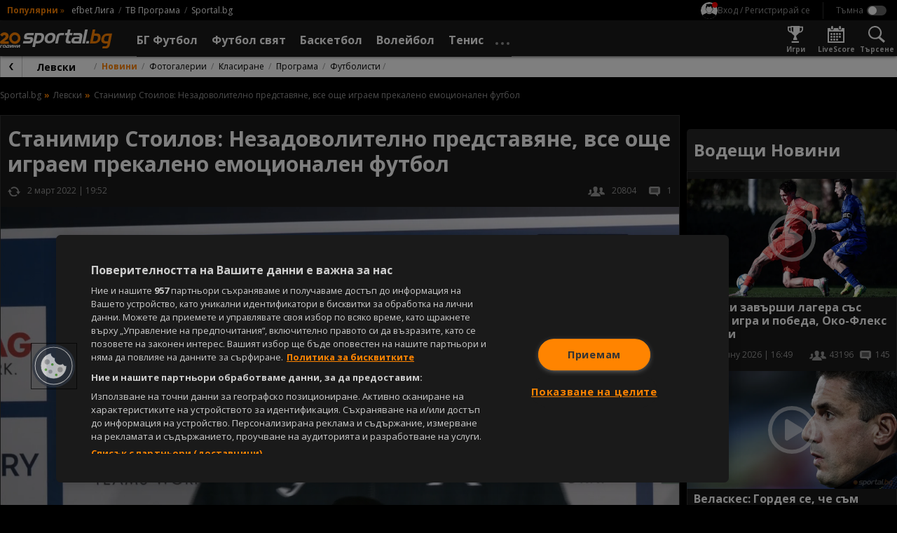

--- FILE ---
content_type: text/html; charset=UTF-8
request_url: https://sportal.bg/video_embed/aWQ9MjAyMjAzMDIxNTMzMTc4NDUyOA==
body_size: 2875
content:
<!DOCTYPE html>
<html lang="bg">
<head>
    <meta charset="utf-8">
    <meta name="viewport" content="width=device-width, initial-scale=1.0">
    <meta http-equiv="X-UA-Compatible" content="ie=edge">
        <title>Левски продължава битката за Купата на България след безпроблемен успех с 2:0 над Септември (София)</title>
        <meta name="description" content="Левски продължава битката за Купата на България след безпроблемен успех с 2:0 над Септември (София) - БГ Футбол">    <link rel="canonical" href="https://sportal.bg/video-2022030215331784528">
                <meta property="og:title" content="Левски продължава битката за Купата на България след безпроблемен успех с 2:0 над Септември (София)"/>
<meta property="og:type" content="video.movie"/>
<meta property="og:url" content="https://sportal.bg/video-2022030215331784528"/>
<meta property="og:image" content="https://sportal365images.com/process/smp-images-production/sportal.bg/02032022/53153206-cb62-4a39-9cc1-3c9aa4c0ed08.jpg?operations=crop(0:42:2948:1700),fit(968:545)"/>
<meta property="og:image:secure_url" content="https://sportal365images.com/process/smp-images-production/sportal.bg/02032022/53153206-cb62-4a39-9cc1-3c9aa4c0ed08.jpg?operations=crop(0:42:2948:1700),fit(968:545)"/>
<meta property="og:site_name" content="Sportal.bg"/>
<meta property="og:description" content="Левски продължава битката за Купата на България след безпроблемен успех с 2:0 над Септември (София) - БГ Футбол"/>
    <script class="optanon-category-C0002">
    window.dataLayer = window.dataLayer || [];

    if (typeof gtag === 'undefined') {
        function gtag() {
            dataLayer.push(arguments);
        }
    }

        window.dataLayer.push({"page_brand":"sportal.bg","page_country_code":"BG","page_language":"bg","content_id":"2022030215331784528","content_type":"video","content_accessibility":"free","article_title":"\u041b\u0435\u0432\u0441\u043a\u0438 \u043f\u0440\u043e\u0434\u044a\u043b\u0436\u0430\u0432\u0430 \u0431\u0438\u0442\u043a\u0430\u0442\u0430 \u0437\u0430 \u041a\u0443\u043f\u0430\u0442\u0430 \u043d\u0430 \u0411\u044a\u043b\u0433\u0430\u0440\u0438\u044f \u0441\u043b\u0435\u0434 \u0431\u0435\u0437\u043f\u0440\u043e\u0431\u043b\u0435\u043c\u0435\u043d \u0443\u0441\u043f\u0435\u0445 \u0441 2:0 \u043d\u0430\u0434 \u0421\u0435\u043f\u0442\u0435\u043c\u0432\u0440\u0438 (\u0421\u043e\u0444\u0438\u044f)","lifetime":"evergreen","publication_reason":"editorial","source_type":"original","author":"","content_category":"\u0411\u0413 \u0424\u0443\u0442\u0431\u043e\u043b"});
    
                                                </script>

<!-- Google Tag Manager -->
<script>(function(w,d,s,l,i){w[l]=w[l]||[];w[l].push({'gtm.start':
            new Date().getTime(),event:'gtm.js'});var f=d.getElementsByTagName(s)[0],
        j=d.createElement(s),dl=l!='dataLayer'?'&l='+l:'';j.async=true;j.src=
        'https://www.googletagmanager.com/gtm.js?id='+i+dl;f.parentNode.insertBefore(j,f);
    })(window,document,'script','dataLayer','GTM-KGB6PPW');</script>
<!-- End Google Tag Manager -->
    <script type='text/javascript'>
    var w2g = w2g || {};
    w2g.cmd = w2g.cmd || [];
    w2g.targeting = {
                section: ['video_hash'], video:["2022030215331784528"],category:["football"],teams:["football-77","football-2"],league:["football-179"],            };

    var script = document.createElement('script');
    script.setAttribute('src', '//lib.wtg-ads.com/publisher/sportal.bg/lib.min.js');
    script.setAttribute('async', true);
    document.querySelector('head').appendChild(script);

    w2g.cmd.push(function () {
        w2g.run();
    });

    window.sprtlTargeting = w2g.targeting;
</script>
    
<script class="optanon-category-C0002" type="text/javascript">
    /* CONFIGURATION START */
    window._ain = {
        id: '2884',
        url: 'https://sportal.bg/video-2022030215331784528',
        page_type: 'landing',
        title: 'Левски продължава битката за Купата на България след безпроблемен успех с 2:0 над Септември (София)',
        sections: "Football",postid: "2022030215331784528",maincontent: ".article__inner",pubdate: "2022-03-02T17:33:00+02:00",authors: "",tags: "Септември (София) Football Team, Левски Football Team, Купа на България Football Tournament, Match Септември (София) - Левски Football",
                 access_level: 'free',
        social: {
            fb_count: 0,
            ln_count: 0,
            pn_count: 0
        }
    };
    /* CONFIGURATION END */
    (function (d, s) {
        var sf = d.createElement(s);
        sf.type = 'text/javascript';
        sf.async = true;
        sf.src = (('https:' == d.location.protocol)
            ? 'https://d7d3cf2e81d293050033-3dfc0615b0fd7b49143049256703bfce.ssl.cf1.rackcdn.com'
            : 'http://t.contentinsights.com') + '/stf.js';
        var t = d.getElementsByTagName(s)[0];
        t.parentNode.insertBefore(sf, t);
    })(document, 'script');
</script>

<script>window.tentacles = {apiToken:'hqp9jc9hcyzo1h52epwwf5uou4rgvno6'};</script>
<script class="optanon-category-C0002" src="https://tentacles.smartocto.com/ten/tentacle.js"></script>
    <link href="https://sportal.bg/assets/sportal-video-player/assets/style.css?v=2.9.6.5" rel="stylesheet">
</head>
<body style="margin: 0; padding: 0;">
    <script type="application/ld+json">
    {
        "@context": "https://schema.org",
        "@type": "VideoObject",
        "name": "Левски продължава битката за Купата на България след безпроблемен успех с 2:0 над Септември (София)",
        "description": "Левски продължава битката за Купата на България след безпроблемен успех с 2:0 над Септември (София) - БГ Футбол",
        "thumbnailUrl": ["https://sportal365images.com/process/smp-images-production/sportal.bg/02032022/53153206-cb62-4a39-9cc1-3c9aa4c0ed08.jpg"],
        "uploadDate": "2022-03-02T17:33:00+02:00",
    "contentUrl": "https://cdn4.sportal.bg/sv1/exEckIrtHGYe5U6i8RtDgg/a/videos/2022_03/2022030215331784528_720p.mp4",
        "interactionStatistic": {
            "@type": "InteractionCounter",
            "interactionType": { "@type": "http://schema.org/WatchAction" },
            "userInteractionCount": "69200"
        }
    }
</script>





<video
    class="video-player"
    src="https://cdn4.sportal.bg/sv1/exEckIrtHGYe5U6i8RtDgg/a/videos/2022_03/2022030215331784528_720p.mp4"
    poster="https://sportal365images.com/process/smp-images-production/sportal.bg/02032022/53153206-cb62-4a39-9cc1-3c9aa4c0ed08.jpg?operations=crop(0:42:2948:1700),fit(968:545)"
    preload="none"
    data-player-id="BwQhuCPg"
    data-content='{"id":"2022030215331784528","type":"vod","title":"Левски продължава битката за Купата на България след безпроблемен успех с 2:0 над Септември (София)","pubDate":"2022-03-02T17:33:00+02:00"}'
    data-controls="true"
    data-floating="false"
    data-mute="false"
    data-autoplay='{"autoplay":false}'
    data-sources='[{"file":"https:\/\/cdn4.sportal.bg\/sv1\/exEckIrtHGYe5U6i8RtDgg\/a\/videos\/2022_03\/2022030215331784528_720p.mp4","label":"720HD"},{"file":"https:\/\/cdn4.sportal.bg\/sv1\/exEckIrtHGYe5U6i8RtDgg\/a\/videos\/2022_03\/2022030215331784528_1080p.mp4","label":"FullHD"},{"file":"https:\/\/cdn4.sportal.bg\/sv1\/exEckIrtHGYe5U6i8RtDgg\/a\/videos\/2022_03\/2022030215331784528.mp4","label":"576HD"},{"file":"https:\/\/cdn4.sportal.bg\/sv1\/exEckIrtHGYe5U6i8RtDgg\/a\/videos\/2022_03\/2022030215331784528_mobile.mp4","label":"320SD"},{"file":"https:\/\/cdn4.sportal.bg\/sv1\/exEckIrtHGYe5U6i8RtDgg\/a\/videos\/2022_03\/2022030215331784528_iphone.mp4","label":"mobile"}]'
    data-shares='{"link":"https:\/\/sportal.bg\/video-2022030215331784528","code":"<iframe height=\u0022545\u0022 width=\u0022968\u0022 framespacing=\u00220\u0022 frameborder=\u0022no\u0022 scrolling=\u0022no\u0022 allowtransparency=\u0022true\u0022 src=\u0022https:\/\/sportal.bg\/video_embed\/aWQ9MjAyMjAzMDIxNTMzMTc4NDUyOA==\u0022><\/iframe>"}'
    data-related='[]'>
</video>

<script async src="//cdn.ampproject.org/video-iframe-integration-v0.js"></script>
<script src="https://sportal.bg/assets/jwplayer-library-BwQhuCPg.js?v=2.9.6.5"></script>
<script src="https://sportal.bg/assets/sportal-video-player/index.js?v=2.9.6.5"></script>
</body>
</html>


--- FILE ---
content_type: text/javascript; charset=utf-8
request_url: https://cdn.storifyme.xyz/static/web-components/storifyme-elements.min.js
body_size: 681
content:
function _0x57a5(_0x561abe,_0x709a9e){_0x561abe=_0x561abe-0xdc;var _0x3f85fa=_0x3f85();var _0x57a5a2=_0x3f85fa[_0x561abe];return _0x57a5a2;}(function(_0x1851dc,_0xf82f26){var _0x32840e=_0x57a5,_0x1ec999=_0x1851dc();while(!![]){try{var _0x43d114=-parseInt(_0x32840e(0xef))/0x1*(-parseInt(_0x32840e(0xe2))/0x2)+parseInt(_0x32840e(0xdd))/0x3+parseInt(_0x32840e(0xf6))/0x4*(-parseInt(_0x32840e(0xdf))/0x5)+-parseInt(_0x32840e(0xf1))/0x6*(parseInt(_0x32840e(0xdc))/0x7)+-parseInt(_0x32840e(0xed))/0x8+-parseInt(_0x32840e(0xea))/0x9+parseInt(_0x32840e(0xe9))/0xa*(parseInt(_0x32840e(0xe7))/0xb);if(_0x43d114===_0xf82f26)break;else _0x1ec999['push'](_0x1ec999['shift']());}catch(_0x25df0b){_0x1ec999['push'](_0x1ec999['shift']());}}}(_0x3f85,0xf1c59),!(function(){var _0x2852c5=_0x57a5,_0x32b4eb=document[_0x2852c5(0xec)](_0x2852c5(0xee));_0x32b4eb[_0x2852c5(0xe4)]=_0x2852c5(0xe8),_0x32b4eb[_0x2852c5(0xf0)]=!0x0,_0x32b4eb[_0x2852c5(0xde)]=!0x0,_0x32b4eb[_0x2852c5(0xf5)]=_0x2852c5(0xe5);var _0x34d504=[_0x2852c5(0xeb)];for(let _0x1a83a8=0x0;_0x1a83a8<_0x34d504['length'];_0x1a83a8++)if(0x0===window[_0x2852c5(0xe0)]['host'][_0x2852c5(0xf2)](_0x34d504[_0x1a83a8])){_0x32b4eb[_0x2852c5(0xf5)]=_0x32b4eb[_0x2852c5(0xf5)]['replace'](_0x2852c5(0xf7),_0x2852c5(0xf4));break;}try{document[_0x2852c5(0xf3)][_0x2852c5(0xe1)](_0x32b4eb);}catch(_0x261fa1){document[_0x2852c5(0xe3)][_0x2852c5(0xe6)](_0x32b4eb);}}()));function _0x3f85(){var _0x996988=['script','2JxEafz','async','1260954GWmouY','indexOf','head','https://cdn.storifyme.com','src','56yHjZFe','https://cdn.storifyme.xyz','49MPwxBM','2574444xqwIbn','defer','128570LfEcUw','location','appendChild','1458742pstkmN','body','type','https://cdn.storifyme.xyz/static/web-components/storifyme-elements-v2.min.js','prepend','110YXUtoM','text/javascript','1955110RgPIXG','1326510IwtYnO','www.tcs.com','createElement','10425632TuNpwS'];_0x3f85=function(){return _0x996988;};return _0x3f85();}

--- FILE ---
content_type: image/svg+xml
request_url: https://sportal.bg/assets/image/photos.svg
body_size: 1061
content:
<svg xmlns="http://www.w3.org/2000/svg" width="27" height="20" viewBox="0 0 27 20">
  <defs>
    <style>
      .cls-1 {
        fill: #fff;
        fill-rule: evenodd;
      }
    </style>
  </defs>
  <path id="Photos" class="cls-1" d="M1125.82,1705.65a2.155,2.155,0,0,1-.47.7,2.255,2.255,0,0,1-.71.47,2.059,2.059,0,0,1-.85.18h-22.57a2.3,2.3,0,0,1-1.58-.65,2.008,2.008,0,0,1-.47-0.7,2.071,2.071,0,0,1-.18-0.86v-13.57a2.118,2.118,0,0,1,.18-0.87,2.147,2.147,0,0,1,.47-0.71,2.341,2.341,0,0,1,.71-0.48,2.152,2.152,0,0,1,.87-0.18h1.91v-0.1a2.111,2.111,0,0,1,.17-0.87,1.267,1.267,0,0,1,.48-0.36,2.049,2.049,0,0,1,.71-0.47,2.105,2.105,0,0,1,.86-0.18h3.88a2.059,2.059,0,0,1,.85.18,2.1,2.1,0,0,1,.7.47,1.311,1.311,0,0,1,.47.36,2.286,2.286,0,0,1,.17.87v0.1h12.37a2.059,2.059,0,0,1,.85.18,2.47,2.47,0,0,1,.71.48,2.313,2.313,0,0,1,.47.71,2.118,2.118,0,0,1,.18.87v13.57A2.071,2.071,0,0,1,1125.82,1705.65ZM1104,1693.5a1.5,1.5,0,0,0-3,0v10a1.5,1.5,0,0,0,3,0v-10Zm9.5-.51a5.5,5.5,0,1,0,5.5,5.5A5.5,5.5,0,0,0,1113.5,1692.99Zm9.01-.01a1.5,1.5,0,1,0,1.5,1.5A1.5,1.5,0,0,0,1122.51,1692.98Zm-9.01,9.01a3.5,3.5,0,1,1,3.5-3.5A3.5,3.5,0,0,1,1113.5,1701.99Z" transform="translate(-1099 -1687)"/>
</svg>


--- FILE ---
content_type: image/svg+xml
request_url: https://sportal.bg/assets/image/delete.svg
body_size: 340
content:
<svg xmlns="http://www.w3.org/2000/svg" width="15.06" height="15.06" viewBox="0 0 15.06 15.06">
  <defs>
    <style>
      .cls-1 {
        fill-rule: evenodd;
      }
    </style>
  </defs>
  <path id="Delete" class="cls-1" d="M1487.8,1023.16a7.524,7.524,0,1,1-10.64,0A7.52,7.52,0,0,1,1487.8,1023.16Zm-2.42,9.19-2.9-2.9-2.9,2.9-0.97-.97,2.9-2.9-2.9-2.9,0.97-.97,2.9,2.9,2.9-2.9,0.97,0.97-2.9,2.9,2.9,2.9Z" transform="translate(-1474.97 -1020.97)"/>
</svg>


--- FILE ---
content_type: text/javascript; charset=utf-8
request_url: https://cdn.storifyme.xyz/static/web-components/storifyme-elements-v2.min.js
body_size: 56741
content:
function _0x2fbf(_0x3aa2eb,_0x457628){_0x3aa2eb=_0x3aa2eb-0xbe;const _0x59756d=_0x5975();let _0x2fbfa5=_0x59756d[_0x3aa2eb];return _0x2fbfa5;}function _0x5975(){const _0x13a091=['configuration','querySelectorAll','_completedCallback','Error\x20when\x20fetching\x20story','left','TOUCHMOVE','--storify-loading-animator-color-1:\x20','cacheUntil','firstChild','_replaceIframeSrc','isPaywallVisible','length','background_color','gtag\x20event\x20not\x20sent','_notifyScroll','_isAtTheBeginning','script','_slidesWrapper','iFramePool','forEach','title','storifyme-modal','<style>:host{-webkit-tap-highlight-color:rgba(0,0,0,0);contain:content;position:relative}:host([hidden]){display:none}:host-context(.js-focus-visible)\x20::slotted(:focus:not(.focus-visible)),:host-context(.js-focus-visible)\x20:focus:not(.focus-visible){outline:0}.storify-slides-wrapper\x20::slotted(*){border-right:var(--storify-item-border);max-height:var(--storify-carousel-slide-max-height);min-height:var(--storify-carousel-slide-min-height);outline:0;overflow:hidden;padding:var(--storify-vertical-spacing)\x20calc(var(--storify-item-gap)/2);user-select:none;-webkit-user-select:none}.storify-slides-wrapper{max-height:var(--storify-carousel-slide-max-height);min-height:var(--storify-carousel-slide-min-height);overflow:hidden;padding:0\x20var(--storify-horizontal-spacing)}.storify-slides-fallback{align-items:center;background-color:var(--storify-carousel-fallback-message-background);color:var(--storify-carousel-fallback-message-color);display:flex;justify-content:center;margin:0;overflow-wrap:break-word;padding:0;width:100%;word-break:break-word}.storify-slides-fallback:after{content:var(--storify-carousel-fallback-message)}:host([autoplay=true])\x20.storify-external-wrapper,:host([autoplay=true])\x20.storify-slides-wrapper,:host([autoplay=true])\x20.storify-slides-wrapper\x20::slotted(*){height:100%}</style>\x20<div\x20class=\x22storify-external-wrapper\x22>\x20<div\x20class=\x22storify-slides-wrapper\x22>\x20<slot\x20class=\x22storify-slidesslot\x22>\x20<p\x20class=\x22storify-slides-fallback\x22></p>\x20</slot>\x20</div>\x20</div>','storify-slides-wrapper','includes','fixed','attributeChangedCallback','startAdsAt','shorts','carousel_circle','_removeStoryItemFromAllCollections','reorderStories','mouseup','ad-manager','POOL_SIZE','content','</style><style>','onShopping','poster-video-active','ads','parse','env','item_border_padding','--storify-item-live-background:\x20','_updateWidgetTemplate','woff2','attachShadow','onMouseOverCallback','ownerDocument','onCompleted','px\x20solid\x20','_createItemsLayoutComponent','_pageNumber','_isActiveElement','has-scale','_hasMoreItems','right','additionalWidgets','use_cdn_story_base_url','Enter','dataId','_setModalClassName','carouselAutoScroll','--storify-item-border-size:\x20','pop','isAd','isFirst','integrations','_slidesSlot','title_font','carousel_square','onEvent','account_id','_originalHeight','--storify-item-img-width:\x20','touchstart','then','dev','ontouchstart','<style>','storify-btn-prev','add','prepend','toString','STORY_CIRCLE','sNewLabel','STORY_OPEN','aria-modal','border_width','prevent_modal_state','_triggerCompleted','nodeType','_getClassNames','handlePopstate','_removeNavigationButtonsWithEvents','addEventListener','_onClick','thumbnail','vf_ckie','_preloadItem','language','isLocked','shift','_externalWrapper','setSegmentUserId','_scrollContent','IS_MOBILE','_environment','--storify-modal-btn-width:\x20','concat','floor','aria-atomic','template','--storify-item-radius','OPEN_NEXT_STORY','_loadingOverride','setDynamicData','title_color','totalItems','storifyme-single-story','some','setCustomerId','production','https://cdn.storifyme.xyz/placeholder-white.jpg','webkit','sDeeplink','?utm_source=widget&utm_medium=','--storify-item-img-width','autoplay;\x20web-share','slotchange','--storify-item-new-background:\x20','storifyme_audience_','excludesegments','pointerEvents','modal_btn_fill','_handleStoryItemClick','Url\x20must\x20be\x20defined','false','.storify-modal-item','adUnitPath','account','/monetize/v1/','uniqueEventsId','_isAtTheEnd','setSegments','onClose','storifyme_ga_send_to','matchMedia','storify-modal-item\x20next-2','autoplay_unmuted','dynamicData','story','wheel','_prepareStoryItem','src','productionUS','sendEvent','Times\x20New\x20Roman','throttledScroll','\x0a\x20\x20\x20\x20\x20\x20\x20\x20\x20\x20\x20\x20:host,\x20:host([theme])\x20{\x0a\x20\x20\x20\x20\x20\x20\x20\x20\x20\x20\x20\x20\x20\x20\x20\x20','show','string','NAVIGATION_MODAL_OPENED','previewMode','_hideNavigationButtons','setItem','onStoryOpened','body','keys','onFail','activePosterVideoItem','history','storify-modal-item\x20current','Could\x20not\x20load\x20story','item_new_color','POPSTATE','overflowX','role','STORY_SLIDE_OPEN','SLOTCHANGE','adsPlaceholders','displayVideoTimeout','STORY_VIEW','head','_prepareWidgetShell','widgetType','_items','item-effect','_smoothScroll','STANDARD','_closeCallback','CLICK','poster','.storify-story-title','live-position','_addNavigationButtonsWithEvents','_prevButton','plan_name','header_border_color','_formatPosterURL','seen','touchend','name','show-story-text-inline','delete','_loadNextPage','getElementsByTagName','onStoryShared','call','item_img_width','createTextNode','--storify-horizontal-spacing:\x20','STORIFYME_STORIES_SEEN_STATE_','show-new','hash','\x0a\x20\x20\x20\x20\x20\x20\x20\x20\x20\x20\x20\x20}','className','NEXT_SLIDE','text/html','--storify-item-text-color:\x20','SLOT','STORY','accountId','_addCustomFontToDOM','adsEnabled','--storify-border-radius:\x20','\x0a\x20\x20\x20\x20\x20\x20\x20\x20}','.storify-btn-next','widget_type','_itemsWrapper','get','dataset','storify','stylesheet','--storify-item-seen-border-size:\x20','href','sUpdatedAt','_isFocusable','offsetWidth','_shouldEnablePreload','span','STORY_SQUARE','.storify-btn-next-story','storify-modal-item\x20next','LIVE','align-items','overflow-y','WIDGET','-9999px',':host{contain:content;height:100%;left:0;opacity:0;position:fixed;top:0;transform-origin:center;transition:transform\x20.2s\x20ease,opacity\x20.2s\x20ease;width:100%;z-index:2147483647}:host(.has-scale){transform:scale(0)}:host([active]){display:block;opacity:1;transform:scale(1)}:host([minimized]){bottom:0;height:320px;left:auto;margin:16px;right:0;top:auto;width:180px}.pointer-none{pointer-events:none!important}.storify-btn[hidden]{display:none!important}.storify-modal-back-layer{background:var(--storify-modal-background);height:100%;left:0;position:absolute;top:0;width:100%}.storify-modal-container{list-style:none;overflow:hidden;padding:0}.storify-modal-container,.storify-modal-wrapper{height:100%;position:relative;width:100%;z-index:1}.storify-modal-wrapper{align-items:center;-webkit-box-sizing:content-box;box-sizing:content-box;display:-webkit-box;display:-webkit-flex;display:flex;margin:0\x20auto}.storify-modal-item{background-color:#000;cursor:pointer;-webkit-flex-shrink:0;flex-shrink:0;height:667px;left:0;position:absolute;-webkit-transition-property:-webkit-transform;transition-property:transform,-webkit-transform;-webkit-transition:transform\x20.4s\x20ease-in-out,opacity\x20.4s\x20ease-in-out;transition:transform\x20.4s\x20ease-in-out,opacity\x20.4s\x20ease-in-out;user-select:none;-webkit-user-select:none;width:375px;will-change:transform,opacity;z-index:1}.storify-modal-item[active]{cursor:default;z-index:10}.storify-modal-item>iframe{border:0;height:100%;width:100%}.storify-modal-item:not([active])>*{pointer-events:none}.storify-modal-item>.storify-cover{display:block;height:100%;left:0;opacity:1;position:absolute;top:0;transition:opacity\x20.05s\x20ease-in\x20.3s;width:100%}.storify-modal-item[active]>.storify-cover,.storify-modal-item[loaded]>.storify-cover{opacity:0;pointer-events:none;transition-delay:0s}.storify-cover>img{height:100%;object-fit:cover;width:100%}.story-powered-by{bottom:25px;color:#fff;font-size:12px;left:25px;position:absolute;text-decoration:none;z-index:11}.story-powered-by--visual{margin-top:.5rem}.story-powered-by--visual\x20img{height:30px}:host([mobile]:not([keyboard-mode]))\x20.storify-btn{opacity:0;pointer-events:none}:host([mobile])\x20.storify-modal-item[data-is-ad][active][loaded]\x20.storify-btn.storify-btn-next,:host([mobile])\x20.storify-modal-item[data-is-ad][active][loaded]\x20.storify-btn.storify-btn-prev{-webkit-tap-highlight-color:rgba(0,0,0,0);height:50%;opacity:1;pointer-events:auto;width:60px;z-index:10}:host([mobile])\x20.storify-modal-item[data-is-ad][active][loaded]\x20.storify-btn.storify-btn-prev{left:0}:host([mobile])\x20.storify-modal-item[data-is-ad][active][loaded]\x20.storify-btn.storify-btn-prev>svg{left:12px;right:auto}:host([mobile])\x20.storify-modal-item[data-is-ad][active][loaded]\x20.storify-btn.storify-btn-next{right:0}:host([mobile])\x20.storify-modal-item[data-is-ad][active][loaded]\x20.storify-btn.storify-btn-next>svg{left:auto;right:12px}','StorifyMe:\x20Modal\x20is\x20not\x20opened.','sUrl','play','#hdn-mobile-data','--storify-item-live-label-font:\x20inherit;','titleEl','stories','exceptTags','value','--storify-item-img-width-number:\x20','overflowY','attrStyles','item_overlay_opacity','postMessage','lazy','connectedCallback','detail','CLEAR_CART','aria-hidden','item_new_label_size','_getApiUrl','aria-disabled','source','border_radius','appendItemsToDOM','DISABLED','_currentAdditionalWidgetIndex','contentWindow','_createStoryIFrame','_queryShadowRoot','itemBorderSize','openStoriesType','storifyme-collection','_getStoryCustomElementTagName','378510NLEnpx','storify_event','_updatePoweredByLogo','SHOPPING_EVENT','_stories','cssText','Tahoma','matches','--storify-item-seen-opacity:\x20','STORY_EXTERNAL_OPEN','Dummy','video','paddingBottom','hide-control','storify-modal-item','_getContentElement','--storify-header-border:\x20\x20','data-url','SINGLETON','_updateWidgetJS','cors','appendChild','storifyme-error-page','tap','childElement','free','hidden','collapse','https://dev.storifyme.xyz','7UTIPnU','--storify-item-img-height','console','hasAttribute','unobserve','StorifyMe\x20Error:\x20Error\x20while\x20fetching\x20stories.','mousemove','.ad','HREF','_addItemsToDom','_isRTL','dispatchEvent','.storify-story-live-status','_getCustomAdElements','visibility','slice','link','sort','setCustomQueryParam','CLOSED','_domItems','aria-label','tagName','onAction','substring','mobile','alt','z-index','storyId','_reorderStories','data-story-position','grid','horizontal_spacing','random','ADSENSE','original_poster','maxCount','/items?size=','_getConfigurationFromCache','close','showAds','_updateTimer','_attrStyles','use-legacy-open','_navButtonsTmpl','_getScrollLeft','push','openModal','_updateCustomCSS','STORY_ITEM','SHORTS_MODAL','_bodyOverflow','_createHiddenTextElem','textContent','_widgetUniqueId','storifyme_audio_unmuted','newLabelEl','parentNode','items_gap','frequency','Trebuchet\x20MS',',\x20-','handleScroll','item_radius','setCustomAds','reloadItems','\x0a\x20\x20\x20\x20\x20\x20\x20\x20\x20\x20\x20\x20@font-face\x20{\x0a\x20\x20\x20\x20\x20\x20\x20\x20\x20\x20\x20\x20\x20\x20\x20\x20font-family:\x20','sPosterVideo','_init','stringify','storifyme:paywall:hide','_pinnedStories','CAROUSEL','--storify-item-overlay-color:\x20','playPosterVideo','_slidesWidth','.woff2','external','item_seen_opacity','--storify-item-title-font:\x20','iframe.story','CUSTOM','catch','TABINDEX','_activeItemIndex','videoTag','div','disabled','_setFonts','_notifyWidget','woff','216942jKoIAk','hasNext','storifyme_modal','imageWrapperEl','?autoplay=true&mode=embedded&platform=web','widgetUniqueId','item_effect','--storify-item-new-label-font:\x20inherit;','data-id','ceil','appendAdditionalWidgets','8FIYFxU','Verdana','storifyme-paywall:','px;','customStyles','environment','join','publisherId','cart','/widgets/','custom-style','?widget=','from','custom_css','--storify-item-title-align:\x20','showStoryTextInline','item_live_border_color','_activeItem','paywall','item_id','_adsConfig','hasOwnProperty','STORY_LOCKED','&mode=ad&platform=web#config=','WHEEL','_removeAndSwitchStory','ltr','rel','item_line_height','maxTouchPoints','parseFromString','dir','storifyme-grid','rtl','</style><style>:host{--img-margin-bottom:8px;-webkit-box-align:stretch;-ms-flex-align:stretch;-webkit-box-orient:vertical;-webkit-box-direction:normal;-ms-flex-negative:0;-webkit-align-items:stretch;align-items:stretch;border:0\x20solid\x20#000;-webkit-box-sizing:border-box;box-sizing:border-box;contain:content;display:-webkit-box;display:-webkit-flex;display:-ms-flexbox;display:flex;-webkit-flex-direction:column;-ms-flex-direction:column;flex-direction:column;-webkit-flex-shrink:0;flex-shrink:0;margin-bottom:0;margin-left:0;margin-top:0;padding:5px\x200\x200;position:relative;top:0;width:auto}.storify-story-item{-ms-flex-item-align:center;-webkit-box-orient:vertical;-webkit-box-direction:normal;background:0\x200;border:0;cursor:pointer;display:-webkit-box;display:-webkit-flex;display:-ms-flexbox;display:flex;-webkit-flex-direction:column;-ms-flex-direction:column;flex-direction:column;font-family:inherit;text-align:center}.storify-story-img-container,.storify-story-item{align-items:center;-webkit-align-self:center;align-self:center}.storify-story-img-container{-ms-flex-item-align:center;-webkit-box-flex:0;-webkit-box-pack:center;-ms-flex-pack:center;display:block;-webkit-flex:none;-ms-flex:none;flex:none;-webkit-justify-content:center;justify-content:center;margin-bottom:var(--img-margin-bottom);position:relative}.storify-story-img-wrapper{-webkit-box-flex:0;background-color:#fafafa;border-radius:50%;-webkit-box-sizing:border-box;box-sizing:border-box;display:block;-webkit-flex:0\x200\x20auto;-ms-flex:0\x200\x20auto;flex:0\x200\x20auto;height:var(--storify-item-img-width,var(--fallback-circle-width));overflow:hidden;position:relative;width:var(--storify-item-img-width,var(--fallback-circle-width))}.storify-story-img-wrapper:after{border:1px\x20solid\x20rgba(0,0,0,.1);border-radius:50%;bottom:0;content:\x22\x22;left:0;pointer-events:none;position:absolute;right:0;top:0}.storify-story-img{display:block;height:100%;object-fit:cover;width:100%}.storify-story-video{display:none;height:100%;width:auto}.storify-story-title{color:var(--storify-item-text-color);display:block;font-size:var(--storify-item-title-size);font-weight:var(--storify-item-title-weight);letter-spacing:.01em;line-height:var(--storify-item-line-height);max-width:calc(var(--storify-item-img-width,\x20var(--fallback-circle-width)));padding-bottom:2px;padding-top:2px;text-align:center}</style>\x20<button\x20class=\x22storify-story-item\x22>\x20<div\x20class=\x22storify-story-img-container\x22>\x20<span\x20class=\x22storify-story-img-wrapper\x22>\x20<img\x20loading=\x22lazy\x22\x20class=\x22storify-story-img\x22\x20draggable=\x22false\x22>\x20</span>\x20<svg\x20class=\x22storify-story-animator\x22\x20viewbox=\x220\x200\x20100\x20100\x22>\x20<defs>\x20<linearGradient\x20id=\x22storifycirclelgradient\x22\x20x1=\x220%\x22\x20y1=\x220%\x22\x20x2=\x22100%\x22\x20y2=\x220%\x22>\x20<stop\x20offset=\x220%\x22\x20stop-color=\x22var(--storify-loading-animator-color-1)\x22/>\x20<stop\x20offset=\x22100%\x22\x20stop-color=\x22var(--storify-loading-animator-color-2)\x22/>\x20</linearGradient>\x20</defs>\x20<circle\x20cx=\x2250\x22\x20cy=\x2250\x22\x20r=\x2250\x22\x20stroke=\x22url(#storifycirclelgradient)\x22/>\x20</svg>\x20</div>\x20<!--\x20Hide\x20span\x20since\x20\x22alt\x22\x20for\x20image\x20is\x20the\x20same\x20as\x20\x22title\x22\x20on\x20the\x20text\x20and\x20it\x20will\x20be\x20read\x20twice\x20in\x20TalkBack/VoiceOver\x20-->\x20<div\x20class=\x22storify-story-title-wrapper\x22><span\x20class=\x22storify-story-title\x22\x20aria-hidden=\x22true\x22></span></div>\x20</button>','_preloadStoryFonts','createElement','insertBefore','modal_btn_width','_bodyOverflowY','additional_props','</style><style>:host{--nav-btn-spacing:72px}@media\x20(max-height:768px){:host{--modal-item-height-scale:1}}.storify-modal-screen,.storify-modal-stories{display:block;height:100%;width:100%}.storify-modal-item{opacity:0}.storify-modal-item[active]{align-items:center;display:flex;flex-direction:column;opacity:1}.storify-btn{align-items:center;background-color:var(--storify-modal-btn-background);border:none;border-radius:50%;cursor:pointer;display:flex;height:var(--storify-modal-btn-height);justify-content:center;position:absolute;top:50%;transform:translateY(-50%);transition:opacity\x20.3s\x20ease;width:var(--storify-modal-btn-width)}.storify-btn>svg{fill:var(--storify-modal-btn-arrow-fill);pointer-events:none;width:calc(var(--storify-modal-btn-width)/5)}.storify-btn-prev{left:calc(var(--nav-btn-spacing)*-1)}.storify-btn-next>svg{left:calc(var(--storify-modal-btn-width)/2.4);position:absolute}.storify-btn-prev>svg{left:calc(var(--storify-modal-btn-width)/2.85);position:absolute}.storify-btn-next{right:calc(var(--nav-btn-spacing)*-1)}.storify-btn-prev-story{background-color:transparent;left:calc(var(--nav-btn-spacing)*-1\x20-\x2050px)}.storify-btn-prev-story>svg{stroke:#fff;fill:#fff;transform:rotate(180deg);width:auto}.storify-btn-next-story{background-color:transparent;right:calc(var(--nav-btn-spacing)*-1\x20-\x2050px)}.storify-btn-next-story>svg{stroke:#fff;fill:#fff;width:auto}:host([dir=rtl])\x20.storify-btn-prev{left:auto;right:calc(var(--nav-btn-spacing)*-1)}:host([dir=rtl])\x20.storify-btn-prev>svg{left:auto;position:static}:host([dir=rtl])\x20.storify-btn-next{left:calc(var(--nav-btn-spacing)*-1);right:auto}:host([dir=rtl])\x20.storify-btn-prev-story{left:auto;right:calc(var(--nav-btn-spacing)*-1\x20-\x2050px)}:host([dir=rtl])\x20.storify-btn-next-story{left:calc(var(--nav-btn-spacing)*-1\x20-\x2050px);right:auto}:host([dir=rtl])\x20.storify-btn-next-story>svg,:host([dir=rtl])\x20.storify-btn-next>svg,:host([dir=rtl])\x20.storify-btn-prev>svg{transform:rotate(180deg)}:host([dir=rtl])\x20.storify-btn-next>svg{left:auto}:host([dir=rtl])\x20.storify-btn-prev-story>svg{transform:rotate(0deg)}:host([mobile])\x20.storify-modal-container{align-items:center;display:flex;height:100%;justify-content:center;width:100%}:host([mobile])\x20.storify-modal-screen{overflow:hidden;perspective:1600px}:host([mobile])\x20.storify-modal-stories{transform:translateZ(-50vw);transform-style:preserve-3d}:host([mobile])\x20.storify-modal-wrapper{height:100%;position:relative;transform:rotateY(0deg);transform-style:preserve-3d;transition:transform\x20.4s\x20cubic-bezier(.37,0,.63,1);width:100vw}:host([mobile])\x20.storify-modal-item{-webkit-backface-visibility:hidden;backface-visibility:hidden;display:none;height:100%;left:0;opacity:1;position:absolute;top:0;transform:rotateY(-180deg)\x20translateZ(50vw)!important;user-select:none;-webkit-user-select:none;width:100vw;will-change:transform}:host([mobile])\x20.storify-modal-item.previous-2{display:block;transform:rotateY(-179.9deg)\x20translateZ(50vw)!important}:host([mobile])\x20.storify-modal-item.previous{display:block;transform:rotateY(-90deg)\x20translateZ(50vw)!important}:host([mobile])\x20.storify-modal-item.current{display:block;transform:rotateY(0deg)\x20translateZ(50vw)!important}:host([mobile])\x20.storify-modal-item.next{display:block;transform:rotateY(90deg)\x20translateZ(50vw)!important}:host([mobile])\x20.storify-modal-item.next-2{display:block;transform:rotateY(179.9deg)\x20translateZ(50vw)!important}:host([mobile])\x20.storify-modal-item>iframe{max-height:100%;max-width:100%}:host([mobile])\x20.storify-btn{background:none;border-radius:0;display:flex;height:80%;opacity:1;padding:0;pointer-events:auto;width:30px}:host([mobile])\x20.storify-btn>svg{left:calc(50%\x20-\x204px)}:host([mobile])\x20.storify-btn-prev-story{filter:drop-shadow(0\x200\x202px\x20#555);left:0}:host([mobile])\x20.storify-btn-prev{filter:invert(100%)\x20drop-shadow(0\x200\x202px\x20#555);left:30px}:host([mobile])\x20.storify-btn-next{filter:invert(100%)\x20drop-shadow(0\x200\x202px\x20#555);right:30px}:host([mobile])\x20.storify-btn-next-story{filter:drop-shadow(0\x200\x202px\x20#555);right:0}:host([dir=rtl][mobile])\x20.storify-btn-prev-story{left:auto;right:0}:host([dir=rtl][mobile])\x20.storify-btn-prev{left:auto;right:30px}:host([dir=rtl][mobile])\x20.storify-btn-next{left:30px;right:auto}:host([dir=rtl][mobile])\x20.storify-btn-next-story{left:0;right:auto}:host([dir=rtl][mobile])\x20.storify-modal-item.previous-2{transform:rotateY(179.9deg)\x20translateZ(50vw)!important}:host([dir=rtl][mobile])\x20.storify-modal-item.previous{transform:rotateY(90deg)\x20translateZ(50vw)!important}:host([dir=rtl][mobile])\x20.storify-modal-item.current{transform:rotateY(0deg)\x20translateZ(50vw)!important}:host([dir=rtl][mobile])\x20.storify-modal-item.next{transform:rotateY(-90deg)\x20translateZ(50vw)!important}:host([dir=rtl][mobile])\x20.storify-modal-item.next-2{transform:rotateY(-179.9deg)\x20translateZ(50vw)!important}</style>\x20<div\x20class=\x22storify-modal-back-layer\x22>\x20<div\x20class=\x22storify-modal-container\x22>\x20<div\x20class=\x22storify-modal-screen\x22>\x20<div\x20class=\x22storify-modal-stories\x22>\x20<div\x20class=\x22storify-modal-wrapper\x20cuboid\x22>\x20</div>\x20</div>\x20</div>\x20</div>\x20<!--\x20Powered\x20by\x20StorifyMe\x20-\x20url\x20will\x20contain\x20some\x20query\x20parameters\x20provided\x20from\x20.js\x20file\x20-->\x20<a\x20href=\x22https://storifyme.com/?utm_source=story\x22\x20target=\x22_blank\x22\x20rel=\x22noopener\x20noreferrer\x22\x20class=\x22story-powered-by\x22\x20hidden\x20aria-hidden=\x22true\x22>\x20<div>Powered\x20by\x20StorifyMe</div>\x20<div\x20class=\x22story-powered-by--visual\x22>\x20<!--\x20<img\x20src=\x22https://cdn.storifyme.com/assets/img/storifyme-logo.svg\x22\x20/>\x20-->\x20</div>\x20</a>\x20</div>\x20<template\x20id=\x22storifyme-nav-buttons\x22>\x20<button\x20type=\x22button\x22\x20class=\x22storify-btn\x20storify-btn-prev-story\x22\x20role=\x22button\x22\x20aria-label=\x22Previous\x20story\x22>\x20<svg\x20viewBox=\x220\x200\x20493.8\x20493.8\x22\x20xmlns=\x22http://www.w3.org/2000/svg\x22\x20width=\x2215\x22\x20height=\x2215\x22>\x20<path\x20d=\x22m355.94\x20200.96-274.52-188.83c-11.28-7.776-23.012-11.88-33.056-11.88-22.052\x200-36.672\x2018.496-36.672\x2048.26v397.04c0\x2014.54\x204.228\x2026.688\x2010.496\x2035.144\x206.364\x208.572\x2016.32\x2013.108\x2027.076\x2013.108\x2010.04\x200\x2021.308-4.112\x2032.584-11.876l274.28-188.83c17.632-12.152\x2027.3-28.508\x2027.296-46.076\x200-17.56-9.82-33.916-27.476-46.06z\x22>\x20</path>\x20<path\x20d=\x22m456.45\x20493.67-0.293-4e-3c-0.048\x200-0.095\x204e-3\x20-0.143\x204e-3h0.436z\x22></path>\x20<path\x20d=\x22m455.64\x200-11.348\x200.032c-14.86\x200-27.724\x2012.112-27.724\x2026.992v439.37c0\x2014.896\x2012.652\x2027.124\x2027.532\x2027.124l12.055\x200.152c14.805-0.079\x2025.957-12.412\x2025.957-27.252v-439.42c0-14.88-11.6-26.996-26.472-26.996z\x22>\x20</path>\x20</svg>\x20</button>\x20<button\x20type=\x22button\x22\x20class=\x22storify-btn\x20storify-btn-prev\x22\x20role=\x22button\x22\x20aria-label=\x22Previous\x20slide\x22>\x20<svg\x20viewBox=\x220\x200\x2016\x2025\x22\x20xmlns=\x22http://www.w3.org/2000/svg\x22>\x20<path\x20d=\x22m15.7\x2022-9.5-9.5L15.7\x203l-3-3L.4\x2012.6\x2012.8\x2025\x22/>\x20</svg>\x20</button>\x20<button\x20type=\x22button\x22\x20class=\x22storify-btn\x20storify-btn-next\x22\x20role=\x22button\x22\x20aria-label=\x22Next\x20slide\x22>\x20<svg\x20viewBox=\x220\x200\x2016\x2025\x22\x20xmlns=\x22http://www.w3.org/2000/svg\x22>\x20<path\x20d=\x22m.3\x203\x209.5\x209.5L.3\x2022l3\x203\x2012.4-12.5L3.2\x200\x22/>\x20</svg>\x20</button>\x20<button\x20type=\x22button\x22\x20class=\x22storify-btn\x20storify-btn-next-story\x22\x20role=\x22button\x22\x20aria-label=\x22Next\x20story\x22>\x20<svg\x20viewBox=\x220\x200\x20493.8\x20493.8\x22\x20xmlns=\x22http://www.w3.org/2000/svg\x22\x20width=\x2215\x22\x20height=\x2215\x22>\x20<path\x20d=\x22m355.94\x20200.96-274.52-188.83c-11.28-7.776-23.012-11.88-33.056-11.88-22.052\x200-36.672\x2018.496-36.672\x2048.26v397.04c0\x2014.54\x204.228\x2026.688\x2010.496\x2035.144\x206.364\x208.572\x2016.32\x2013.108\x2027.076\x2013.108\x2010.04\x200\x2021.308-4.112\x2032.584-11.876l274.28-188.83c17.632-12.152\x2027.3-28.508\x2027.296-46.076\x200-17.56-9.82-33.916-27.476-46.06z\x22>\x20</path>\x20<path\x20d=\x22m456.45\x20493.67-0.293-4e-3c-0.048\x200-0.095\x204e-3\x20-0.143\x204e-3h0.436z\x22></path>\x20<path\x20d=\x22m455.64\x200-11.348\x200.032c-14.86\x200-27.724\x2012.112-27.724\x2026.992v439.37c0\x2014.896\x2012.652\x2027.124\x2027.532\x2027.124l12.055\x200.152c14.805-0.079\x2025.957-12.412\x2025.957-27.252v-439.42c0-14.88-11.6-26.996-26.472-26.996z\x22>\x20</path>\x20</svg>\x20</button>\x20</template>','.storify-story-animator\x20>\x20rect','--storify-item-radius:\x20','NEW','splice','size','removeAttribute','_updateWidgetConfig',':host{--img-margin-bottom:calc(var(--storify-item-border-spacing)\x20+\x204px);--storify-item-max-border-size:max(var(--storify-item-border-size),var(--storify-item-live-border-size),var(--storify-item-seen-border-size));--storify-item-padding:calc(var(--storify-item-border-spacing)\x20+\x20var(--storify-item-max-border-size,\x200)*1px);-webkit-box-align:stretch;-ms-flex-align:stretch;-webkit-box-orient:vertical;-webkit-box-direction:normal;-ms-flex-negative:0;-webkit-align-items:stretch;align-items:stretch;border:0\x20solid\x20#000;-webkit-box-sizing:border-box;box-sizing:border-box;contain:content;display:-webkit-box;display:-webkit-flex;display:-ms-flexbox;display:flex;-webkit-flex-direction:column;-ms-flex-direction:column;flex-direction:column;-webkit-flex-shrink:0;flex-shrink:0;margin-bottom:0;margin-left:0;margin-top:0;padding:5px\x200\x200;position:relative;top:0;width:auto}:host([live]){--storify-loading-animator-color-1:var(--storify-item-live-border-color-1);--storify-loading-animator-color-2:var(--storify-item-live-border-color-2)}:host([live]:not([live-position=IN])){--img-margin-bottom:calc(var(--storify-item-border-spacing)\x20+\x20var(--storify-item-live-label-size,\x2012px)/2\x20+\x204px)}:host([show-new]:not([live-position=IN])){--img-margin-bottom:calc(var(--storify-item-border-spacing)\x20+\x20var(--storify-item-new-label-size,\x2012px)/2\x20+\x204px)}:host([seen]){--storify-loading-animator-color-1:var(--storify-item-seen-border-color-1);--storify-loading-animator-color-2:var(--storify-item-seen-border-color-2)}:host(:active){transform:scale(.98)}.storify-story-item{-ms-flex-item-align:center;-webkit-box-orient:vertical;-webkit-box-direction:normal;background:0\x200;border:0;border-radius:var(--storify-item-radius);cursor:pointer;display:-webkit-box;display:-webkit-flex;display:-ms-flexbox;display:flex;-webkit-flex-direction:column;-ms-flex-direction:column;flex-direction:column;font-family:var(--storify-item-title-font);padding:var(--storify-item-padding);text-align:center}.storify-story-img-container,.storify-story-item{align-items:center;-webkit-align-self:center;align-self:center;position:relative}.storify-story-img-container{-ms-flex-item-align:center;-webkit-box-flex:0;-webkit-box-pack:center;-ms-flex-pack:center;display:block;-webkit-flex:none;-ms-flex:none;flex:none;-webkit-justify-content:center;justify-content:center;margin-bottom:var(--img-margin-bottom,8px)}.storify-story-img-wrapper{-webkit-box-flex:0;border-radius:var(--storify-item-radius);-webkit-box-sizing:border-box;box-sizing:border-box;display:block;-webkit-flex:0\x200\x20auto;-ms-flex:0\x200\x20auto;flex:0\x200\x20auto;height:var(--storify-item-img-height,var(--fallback-square-height));overflow:hidden;position:relative;width:var(--storify-item-img-width,var(--fallback-square-width))}.storify-story-img-wrapper:after{border:var(--storify-item-img-border);border-radius:var(--storify-item-radius);bottom:0;content:\x22\x22;left:0;pointer-events:none;position:absolute;right:0;top:0}.storify-story-img-resizer{height:100%;position:relative;width:100%}.storify-story-img{display:block;height:100%;object-fit:cover;width:100%}.storify-story-title-wrapper{max-width:calc(var(--storify-item-img-width,\x20var(--fallback-square-width)));width:100%}.storify-story-title{-webkit-line-clamp:4;-webkit-box-orient:vertical;color:var(--storify-item-text-color);display:block;display:-webkit-box;font-size:var(--storify-item-title-size);font-weight:var(--storify-item-title-weight);letter-spacing:.01em;line-height:var(--storify-item-line-height);overflow:hidden;overflow-wrap:break-word;padding-bottom:2px;padding-top:4px;text-align:var(--storify-item-title-align);white-space:normal}.storify-background-cards{align-items:center;bottom:0;display:none;position:absolute;right:0;top:0;transform:translateZ(0);transition:transform\x20.2s}.storify-background-card-1{background:var(--storify-page-stack-card-1-color);height:90%;margin:0\x201px}.storify-background-card-1,.storify-background-card-2{border-bottom-right-radius:16px;border-top-right-radius:16px;width:calc(var(--storify-item-img-width,\x20var(--fallback-square-width))/20)}.storify-background-card-2{background:var(--storify-page-stack-card-2-color);height:80%}.storify-story-animator{fill:none;stroke-width:var(--storify-item-border-size);stroke-dasharray:1;stroke-dashoffset:0;stroke-linecap:round;display:none;height:calc(100%\x20+\x20var(--storify-item-border-spacing)*2);left:calc(var(--storify-item-border-spacing)*-1);overflow:visible;pointer-events:none;position:absolute;top:calc(var(--storify-item-border-spacing)*-1);width:calc(100%\x20+\x20var(--storify-item-border-spacing)*2)}.storify-story-animator\x20.stop-color-1{stop-color:var(--storify-loading-animator-color-1)}.storify-story-animator\x20.stop-color-2{stop-color:var(--storify-loading-animator-color-2)}@keyframes\x20storify-loading{to{stroke-dasharray:6;transform:rotate(200deg)}}:host([item-effect=animator])\x20.storify-story-animator{display:block}:host([item-effect=page_stack])\x20.storify-background-cards{display:flex}:host([item-effect=page_stack])\x20.storify-story-img-wrapper{margin-right:calc(var(--storify-item-img-width,\x20var(--fallback-square-width))/20*2\x20+\x202px)}:host([item-effect=page_stack][data-text-inline])\x20.storify-story-title-wrapper,:host([item-effect=page_stack][text-position=inline])\x20.storify-story-title-wrapper{max-width:none;width:calc(100%\x20-\x202px\x20-\x20var(--storify-item-img-width,\x20var(--fallback-square-width))/20*2)}:host([dir=rtl][item-effect=page_stack])\x20.storify-background-cards{flex-direction:row-reverse;left:0;right:auto;transform:rotate(180deg)}:host([dir=rtl][item-effect=page_stack])\x20.storify-story-img-wrapper{margin-left:calc(var(--storify-item-img-width,\x20var(--fallback-square-width))/20*2\x20+\x202px)}:host([data-text-inline]),:host([text-position=inline]){padding-bottom:5px}:host([data-text-inline])\x20.storify-story-img-container,:host([text-position=inline])\x20.storify-story-img-container{margin-bottom:0}:host([data-text-inline])\x20.storify-story-title-wrapper,:host([text-position=inline])\x20.storify-story-title-wrapper{border-bottom-left-radius:var(--storify-item-radius);border-bottom-right-radius:var(--storify-item-radius);bottom:0;left:0;max-width:none;position:absolute;width:100%}:host([data-text-inline])\x20.storify-story-title,:host([text-position=inline])\x20.storify-story-title{margin:var(--storify-item-padding);margin-bottom:calc(var(--storify-item-padding)\x20+\x2010px);padding:0\x208px;white-space:normal}:host([text-position=outside_right]){padding-bottom:5px}:host([text-position=outside_right])\x20.storify-story-item{flex-direction:row}:host([text-position=outside_right])\x20.storify-story-img-container{margin:0\x2015px\x200\x200}:host([text-position=outside_right])\x20.storify-story-title-wrapper{align-self:flex-start}:host([text-position=outside_right])\x20.storify-story-title{padding-bottom:0;padding-top:0;text-align:left}:host([dir=rtl][text-position=outside_right])\x20.storify-story-img-container{margin:0\x200\x200\x2015px}:host([dir=rtl][text-position=outside_right])\x20.storify-story-title{text-align:right}:host([live][text-position=outside_right])\x20.storify-story-img-container{margin-bottom:calc(var(--storify-item-live-label-size,\x2012px)*.5\x20+\x204px)}:host([layout=single_story][text-position=outside_right])\x20.storify-story-title{max-width:none;padding-right:10px}:host([layout=single_story][text-position=outside_right]){padding:0}:host([dir=rtl][layout=single_story][text-position=outside_right])\x20.storify-story-title{padding-left:10px;padding-right:0}.storify-story-video{display:none;height:100%;object-fit:cover;width:100%}:host([layout=singleton][text-position=outside_right])\x20.storify-story-title{max-width:none;padding-right:10px}:host([layout=singleton][text-position=outside_right]){padding:0}:host([dir=rtl][layout=singleton][text-position=outside_right])\x20.storify-story-title{padding-left:10px;padding-right:0}:host([layout=grid])\x20.storify-story-img-container,:host([layout=grid])\x20.storify-story-item{width:100%}:host([layout=grid])\x20.storify-story-img-wrapper{height:auto;width:100%}:host([layout=grid])\x20.storify-story-img-resizer{display:block;height:auto;overflow:hidden;padding:0;padding-top:calc(100%*var(--storify-item-img-height-number,\x201)/var(--storify-item-img-width-number,\x201));position:relative;width:100%}:host([layout=grid])\x20.storify-story-img-resizer\x20.storify-story-img{bottom:0;display:block;left:0;max-height:100%;max-width:100%;position:absolute;right:0;top:0}.storify-story-img-overlay{background-color:var(--storify-item-overlay-color,transparent);display:block;height:100%;left:0;opacity:var(--storify-item-overlay-opacity,0);position:absolute;top:0;width:100%}.storify-story-status-wrapper{align-items:center;bottom:calc(var(--storify-item-border-spacing)*-1\x20-\x20var(--storify-item-live-label-size,\x2012px)*.5\x20-\x202px);display:flex;justify-content:center;position:absolute;text-align:center;width:100%}:host([live-position=IN])\x20.storify-story-status-wrapper{bottom:auto;justify-content:start;left:8px;top:8px}:host([dir=rtl][live-position=IN])\x20.storify-story-status-wrapper{left:auto;right:8px}.storify-story-live-status{background-color:var(--storify-item-live-background);border-radius:8px;color:#fff;color:var(--storify-item-live-color);display:none;font-family:var(--storify-item-live-label-font);font-size:var(--storify-item-live-label-size,12px);letter-spacing:1.2px;padding:2px\x206px;vertical-align:middle}:host([live])\x20.storify-story-live-status{align-items:center;display:inline-flex;justify-content:center}:host([live])\x20.storify-story-animator{stroke-width:var(--storify-item-live-border-size)}.storify-story-new-status{background-color:var(--storify-item-new-background);border-radius:10px;color:#fff;color:var(--storify-item-new-color);display:none;font-family:var(--storify-item-new-label-font);font-size:var(--storify-item-new-label-size,12px);letter-spacing:1.2px;padding:2px\x206px;vertical-align:middle}:host([show-new])\x20.storify-story-new-status{align-items:center;display:inline-flex;justify-content:center}:host([seen])\x20.storify-story-item{opacity:var(--storify-item-seen-opacity,1)}:host([seen])\x20.storify-story-animator{stroke-width:var(--storify-item-seen-border-size)}:host([autoplay=true])\x20.storify-story-image-container,:host([autoplay=true])\x20.storify-story-img-container,:host([autoplay=true])\x20.storify-story-img-wrapper,:host([autoplay=true])\x20.storify-story-item{height:100%}:host([autoplay=true])\x20.storify-story-item{display:flex}:host([autoplay=true])\x20.storify-story-img-container{flex:1\x201\x20auto}:host([autoplay=true])\x20.storify-story-img-wrapper{border-radius:var(--storify-item-radius)}','defineProperty','constructor','header_align','--storify-modal-btn-background:\x20','livePosition','embedded','5522070jloDeX','STORY_LOADED','adsConfig','_addCoverPosterToChild','remove','getTime','PREV_SLIDE','deltaY','RESUME_STORY','.storify-story-img-wrapper','showWidgetArrows','storifyme-cache','singleton','_nextShortButton','#storifyme-nav-buttons','_getShadowElementById','isArray','formatPinnedStories','_slidesGap','100px','\x0a\x20\x20\x20\x20\x20\x20\x20\x20','load','adUnitId','_toggleNavigationButtons','cid','getModal','define','--storify-item-gap','keydown','parentElement','baseUrl','shadowRoot','storify-modal-item\x20previous-2','layout','.custom-style','Helvetica','_getStoryItemsLayoutTagName','userGesture','autoScrollInterval','base','ADMANAGER','_removeWidgetShell','_hasNativeSmoothScroll','_openNextStory','SET_DYNAMIC_DATA','_getCdnUrl','item_seen_border_width','StorifyMe:\x20AccountID\x20and\x20widgetID\x20must\x20be\x20defined.','openStoryByDefault','getCustomQueryParams','_setElementAsActive','google','open-stories','deeplink','OPEN_NEXT_SLIDE','storifyme.com','INTERNAL_SHOPPING_EVENT','.story-powered-by','autoplay_delay','custom_modal_override','type','storifyme-shorts-modal','target','StorifyMe:\x20Using\x20\x22url\x22\x20parameter\x20is\x20deprecated.','_setCustomQueryParam','_scrollTimeout','font-family:\x20','modal_btn_height','svg','dispose','logLevel','autoscrollinterval','url','true','getAttribute','_sendMessageToIFrame','Modal\x20is\x20not\x20opened.','_initBodyOverflow','cloneNode','setDynamicDataModal','title_size','_updateStoryStyle','_internalUpdate','ARIA','translate3d(','mouseout','stopPropagation','_clearTimer','px,\x200,\x200)\x20scale(1)','messageHandlers','_updateTemplate','_filterParams','_handleTrapFocus','.storify-cover\x20img','about:blank','_customQueryParam','</style><style>:host{--img-margin-bottom:8px;--img-border-radius:8px;-webkit-box-align:stretch;-ms-flex-align:stretch;-webkit-box-orient:vertical;-webkit-box-direction:normal;-ms-flex-negative:0;-webkit-align-items:stretch;align-items:stretch;border:0\x20solid\x20#000;-webkit-box-sizing:border-box;box-sizing:border-box;contain:content;display:-webkit-box;display:-webkit-flex;display:-ms-flexbox;display:flex;-webkit-flex-direction:column;-ms-flex-direction:column;flex-direction:column;-webkit-flex-shrink:0;flex-shrink:0;margin-bottom:0;margin-left:0;margin-top:0;padding:5px\x200\x200;position:relative;top:0;width:auto}.storify-story-item{-ms-flex-item-align:center;-webkit-box-orient:vertical;-webkit-box-direction:normal;background:0\x200;border:0;border-radius:var(--img-border-radius);cursor:pointer;display:-webkit-box;display:-webkit-flex;display:-ms-flexbox;display:flex;-webkit-flex-direction:column;-ms-flex-direction:column;flex-direction:column;font-family:inherit;text-align:center}.storify-story-img-container,.storify-story-item{align-items:center;-webkit-align-self:center;align-self:center;position:relative}.storify-story-img-container{-ms-flex-item-align:center;-webkit-box-flex:0;-webkit-box-pack:center;-ms-flex-pack:center;display:block;-webkit-flex:none;-ms-flex:none;flex:none;-webkit-justify-content:center;justify-content:center;margin-bottom:var(--img-margin-bottom)}.storify-story-img-wrapper{-webkit-box-flex:0;background-color:#fafafa;border-radius:var(--img-border-radius);-webkit-box-sizing:border-box;box-sizing:border-box;display:block;-webkit-flex:0\x200\x20auto;-ms-flex:0\x200\x20auto;flex:0\x200\x20auto;height:var(--storify-item-img-height,var(--fallback-square-height));overflow:hidden;position:relative;width:var(--storify-item-img-width,var(--fallback-square-width))}.storify-story-img-wrapper:after{border:1px\x20solid\x20rgba(0,0,0,.1);border-radius:var(--img-border-radius);bottom:0;content:\x22\x22;left:0;pointer-events:none;position:absolute;right:0;top:0}.storify-story-img{display:block;height:100%;object-fit:cover;width:100%}.storify-story-title{color:var(--storify-item-text-color);display:block;font-size:var(--storify-item-title-size);font-weight:var(--storify-item-title-weight);letter-spacing:.01em;line-height:var(--storify-item-line-height);max-width:calc(var(--storify-item-img-width,\x20var(--fallback-square-width)));padding-bottom:2px;padding-top:2px;text-align:center}.storify-background-cards{align-items:center;bottom:0;display:none;position:absolute;right:0;top:0;transform:translateZ(0);transition:transform\x20.2s}.storify-background-card-1{background:var(--storify-page-stack-card-1-color);height:90%;margin:0\x201px}.storify-background-card-1,.storify-background-card-2{border-bottom-right-radius:16px;border-top-right-radius:16px;width:calc(var(--storify-item-img-width,\x20var(--fallback-square-width))/20)}.storify-background-card-2{background:var(--storify-page-stack-card-2-color);height:80%}:host([data-text-inline])\x20.storify-story-title-wrapper,:host([text-position=inline])\x20.storify-story-title-wrapper{border-bottom-left-radius:var(--img-border-radius);border-bottom-right-radius:var(--img-border-radius)}:host([layout=singleton][text-position=outside_right])\x20.storify-story-title{max-width:none;padding-right:10px}:host([layout=singleton][text-position=outside_right]){padding:0}:host([layout=grid])\x20.storify-story-img-wrapper{height:auto;width:auto}</style>\x20<button\x20class=\x22storify-story-item\x22>\x20<div\x20class=\x22storify-story-img-container\x22>\x20<div\x20class=\x22storify-story-image-container\x22>\x20<span\x20class=\x22storify-story-img-wrapper\x22>\x20<img\x20loading=\x22lazy\x22\x20class=\x22storify-story-img\x22\x20draggable=\x22false\x22>\x20</span>\x20<div\x20class=\x22storify-background-cards\x22>\x20<div\x20class=\x22storify-background-card-1\x22></div>\x20<div\x20class=\x22storify-background-card-2\x22></div>\x20</div>\x20</div>\x20<svg\x20class=\x22storify-story-animator\x22>\x20<defs>\x20<linearGradient\x20id=\x22storifysquarelgradient\x22\x20x1=\x220%\x22\x20y1=\x220%\x22\x20x2=\x22100%\x22\x20y2=\x220%\x22>\x20<stop\x20offset=\x220%\x22\x20stop-color=\x22var(--storify-loading-animator-color-1)\x22/>\x20<stop\x20offset=\x22100%\x22\x20stop-color=\x22var(--storify-loading-animator-color-2)\x22/>\x20</linearGradient>\x20</defs>\x20<rect\x20x=\x220\x22\x20y=\x220\x22\x20width=\x22100%\x22\x20height=\x22100%\x22\x20rx=\x2210\x22\x20stroke=\x22url(#storifysquarelgradient)\x22/>\x20</svg>\x20</div>\x20<!--\x20Hide\x20span\x20since\x20\x22alt\x22\x20for\x20image\x20is\x20the\x20same\x20as\x20\x22title\x22\x20on\x20the\x20text\x20and\x20it\x20will\x20be\x20read\x20twice\x20in\x20TalkBack/VoiceOver\x20-->\x20<div\x20class=\x22storify-story-title-wrapper\x22><span\x20class=\x22storify-story-title\x22\x20aria-hidden=\x22true\x22></span></div>\x20</button>','gif','endsWith','assignedNodes','open','_widget','--storify-header-align:\x20','_getWidgetDetails','STORIFYME','find','px\x20','_replaceStoryView','HIDDEN','inert','_segmentResolutionPromise','_onSlidesSlotChange','test','removeEventListener','storify-cover','STORY_MUTED','transformOrigin','pausePosterVideo','fontFamily','append','299864QIyDXy','previewmode','setProperty','inline','_applySegmentTags','OVERFLOWY','--storify-modal-btn-arrow-fill:\x20','css','--modal-item-height-scale','_isHidden','.storify-story-new-status','showNew','paddingTop','disconnectedCallback','</style><style>:host{--storify-modal-btn-width:60px;--storify-modal-btn-height:60px}.storify-modal-item{left:50%;position:fixed;transform:translateX(-50%)}.storify-modal-item:not([active]):after{background-image:linear-gradient(0deg,rgba(0,0,0,.35),transparent\x2030%,transparent\x2080%,rgba(0,0,0,.35));content:\x22\x22;height:100%;left:0;pointer-events:none;position:absolute;top:0;width:100%}.storify-btn{align-items:center;background-color:var(--storify-modal-btn-background);border:none;border-radius:50%;cursor:pointer;display:flex;height:var(--storify-modal-btn-height);justify-content:center;position:absolute;right:10px;transition:opacity\x20.3s\x20ease;width:var(--storify-modal-btn-width);z-index:2}.storify-btn-prev-story{background-color:hsla(0,0%,100%,.1);top:10px}.storify-btn-next-story{background-color:hsla(0,0%,100%,.1);bottom:10px}.storify-btn-next-story>svg,.storify-btn-prev-story>svg{stroke:#f1f1f1;fill:#f1f1f1;pointer-events:none;transform:rotate(90deg)}.storify-btn-next-story:hover,.storify-btn-prev-story:hover{background-color:hsla(0,0%,100%,.2)}:host([dir=rtl])\x20.storify-btn{left:10px;right:auto}:host([mobile])\x20.storify-modal-item{height:100%;left:0;position:fixed;top:0;transform:translateX(0);transform-style:preserve-3d;user-select:none;-webkit-user-select:none;width:100%}</style>\x20<div\x20class=\x22storify-modal-back-layer\x22>\x20<div\x20class=\x22storify-modal-container\x22>\x20<div\x20class=\x22storify-modal-wrapper\x22></div>\x20<!--\x20Navigation\x20buttons\x20-->\x20<button\x20type=\x22button\x22\x20class=\x22storify-btn\x20storify-btn-prev-story\x22\x20role=\x22button\x22\x20aria-label=\x22Previous\x20short\x22>\x20<svg\x20viewBox=\x220\x200\x2016\x2025\x22\x20width=\x2210\x22\x20height=\x2218\x22\x20xmlns=\x22http://www.w3.org/2000/svg\x22>\x20<path\x20d=\x22m15.7\x2022-9.5-9.5L15.7\x203l-3-3L.4\x2012.6\x2012.8\x2025\x22/>\x20</svg>\x20</button>\x20<button\x20type=\x22button\x22\x20class=\x22storify-btn\x20storify-btn-next-story\x22\x20role=\x22button\x22\x20aria-label=\x22Next\x20short\x22>\x20<svg\x20viewBox=\x220\x200\x2016\x2025\x22\x20width=\x2210\x22\x20height=\x2218\x22\x20xmlns=\x22http://www.w3.org/2000/svg\x22>\x20<path\x20d=\x22m.3\x203\x209.5\x209.5L.3\x2022l3\x203\x2012.4-12.5L3.2\x200\x22/>\x20</svg>\x20</button>\x20</div>\x20<!--\x20Powered\x20by\x20StorifyMe\x20-\x20url\x20will\x20contain\x20some\x20query\x20parameters\x20provided\x20from\x20.js\x20file\x20-->\x20<a\x20href=\x22https://storifyme.com/?utm_source=shorts\x22\x20target=\x22_blank\x22\x20rel=\x22noopener\x20noreferrer\x22\x20class=\x22story-powered-by\x22\x20hidden\x20aria-hidden=\x22true\x22>\x20<div>Powered\x20by</div>\x20<div\x20class=\x22story-powered-by--visual\x22>\x20<img\x20src=\x22https://cdn.storifyme.xyz/assets/img/storifyme-logo.svg\x22>\x20</div>\x20</a>\x20</div>\x20','-50%','8pYBAdY','family','StorifyMe:\x20Please\x20make\x20sure\x20that\x20you\x20call\x20widget.load()\x20to\x20start\x20the\x20widget.','item_font_family','.storify-btn-prev','originalEvent','keyboardMode','_getSeenStateFromLocalStorage','.storify-header','STORY_SEEN','&display=swap','top','error','destroy','onerror','height','children','--storify-item-new-label-font:\x20','parseFloat','smooth','SINGLE_STORY','info',',\x200px)','innerHTML','div[data-is-ad]','reorderArray','2213235XeaIkg','_close','ACTIVE','DEFAULT','active','item_color','translate3d(0px,\x20','_getResizePosterDimensions','item_new_label_show','stroke','observedAttributes','SHARE_STORY','sTitle','keyboard-mode','_updateStorySeen','videoEl','text-position','item_img_height','inUse','scrollLeft','GET_CART','--storify-modal-background:\x20','closeStories','_setStoryProperties','230311vJXwmK','filter','text_position','storifyme-story-item[data-id=\x22','available','AccountID\x20and\x20widgetID\x20must\x20be\x20defined','send_to','block','classList','widget','</style><style>:host{background:var(--storify-background,transparent);border:var(--storify-border);border-radius:var(--storify-border-radius);contain:content;display:block}:host([hidden]){display:none}:host([type=singleton]){padding:10px\x200}.storify-container{margin-left:auto;margin-right:auto}.storify-header{border-bottom:var(--storify-header-border);margin:0;padding:var(--storify-header-spacing);text-align:var(--storify-header-align)}.storify-header-title{color:var(--storify-title-color);font-family:var(--storify-title-font);font-size:var(--storify-title-size)}.storify-wrapper{display:flex;outline:0;overflow-y:hidden;position:relative}</style>\x20<div\x20class=\x22storify-host\x22>\x20<div\x20class=\x22storify-header\x20storify-container\x22\x20hidden>\x20<span\x20class=\x22storify-header-title\x22></span>\x20</div>\x20<div\x20class=\x22storify-wrapper\x20storify-container\x22>\x20<!--\x20One\x20of\x20these\x20will\x20be\x20added\x20through\x20JS\x20code\x20-->\x20<!--\x20<storifyme-carousel\x20class=\x22storify-item-holder\x22></storifyme-carousel>\x20-->\x20<!--\x20<storifyme-grid\x20class=\x22storify-item-holder\x22></storifyme-grid>\x20-->\x20</div>\x20</div>','getPropertyValue','scrollBy','storify-modal-item\x20previous','action','auto','provider','DISPOSE','zIndex','muted','storify-widget','opened','styles','/stories/','DOCUMENT_NODE','queryParams','Tab','enabled','has','customCSS','--storify-item-img-title-size','.storify-modal-wrapper','dynamicIntegrationId','onInitialized','_getStorifyStoryView','-story-active','--storify-item-live-border-color-1:\x20','_nextButton','updated_at','gtag','clientX','storify-btn-next','mouseover','-100%','AD_LOADED','pageNumber','ROLE','searchParams','observer','currentTarget','key','_createChildElement','hasMoreItems','sWidgetId','/embed/data','item_mark_as_seen','video/','getDetails','opacity','storifyStoryItemAnimatorEl','_normalizeColorToArray','ERROR','sPoster','warn','toLowerCase','onStoryDeeplinkTriggered','getItem','_widgetConfig','_createAdElement','item_seen_border_color','setPinnedStories','item-border-size','_setStylesFromAttributes','_removeAutoplayObserver','openWidgetStoryById','item_border_color','storify-story','storifyme-story-circle','_getWidgetUrl','_triggerClose','getPrototypeOf','_activateItemAtIndex','Story\x20url\x20was\x20not\x20provided','segment-user-id','_toggleIFrameSrc','host','scroll','item_live_label_font','page','img','OPEN_PREV_SLIDE','manual','header_border_size','px,\x200)','_setAnimatorElemProperties','data-item-id','liveLabelEl','useLegacyOpen','--storify-item-live-label-size:\x20','_resetScrollContent','Account\x20ID\x20and\x20story\x20ID\x20must\x20be\x20defined','.storifyme-ad-script','Georgia','storify-modal','_populateStoryUrlWithCommands','_env','GRID','storifyme-navigation-modal-opened','storifyme-story','item_new_label_font','widget_title','direction','totalDuration','activeElement','ad-storifyme','_unloadItem','storify-slidesslot','100%','https://storifyme.xyz','--storify-title-font:\x20inherit;','_sendMessageToStoryIFrame','display','theme','set','executeAction','#hdn-ad-data','pointer-none','touchmove','item_position','msMaxTouchPoints','SHORTS','transform','back','item_live_border_width','OVERFLOW','OPEN_PREV_STORY','_appendStoriesToWidget','--fallback-circle-width','text','isLast','_openPrevStory','segments','overflow','split','&ad-config=','--storify-title-color:\x20','resolve','storify-btn-next-story','AD_FAILED',':400,600,700','sName','trim','items','--storify-title-size:\x20','_story','autoplay','handlePopstateWrapper','</style>\x20<button\x20class=\x22storify-story-item\x22>\x20<div\x20class=\x22storify-story-img-container\x22>\x20<div\x20class=\x22storify-story-image-container\x22>\x20<span\x20class=\x22storify-story-img-wrapper\x22>\x20<div\x20class=\x22storify-story-img-resizer\x22>\x20<img\x20class=\x22storify-story-img\x22\x20draggable=\x22false\x22>\x20<video\x20class=\x22storify-story-video\x22\x20loop\x20muted\x20playsinline></video>\x20</div>\x20<span\x20class=\x22storify-story-img-overlay\x22></span>\x20</span>\x20<div\x20class=\x22storify-background-cards\x22>\x20<div\x20class=\x22storify-background-card-1\x22></div>\x20<div\x20class=\x22storify-background-card-2\x22></div>\x20</div>\x20</div>\x20<svg\x20class=\x22storify-story-animator\x22>\x20<defs>\x20<linearGradient\x20id=\x22storifyitemlgradient\x22\x20x1=\x220%\x22\x20y1=\x220%\x22\x20x2=\x22100%\x22\x20y2=\x220%\x22>\x20<stop\x20offset=\x220%\x22\x20class=\x22stop-color-1\x22/>\x20<stop\x20offset=\x22100%\x22\x20class=\x22stop-color-2\x22/>\x20</linearGradient>\x20</defs>\x20<rect\x20x=\x220\x22\x20y=\x220\x22\x20width=\x22100%\x22\x20height=\x22100%\x22\x20stroke=\x22url(#storifyitemlgradient)\x22/>\x20</svg>\x20<div\x20class=\x22storify-story-status-wrapper\x22>\x20<span\x20class=\x22storify-story-new-status\x22></span>\x20<span\x20class=\x22storify-story-live-status\x22></span>\x20</div>\x20</div>\x20<!--\x20Hide\x20span\x20since\x20\x22alt\x22\x20for\x20image\x20is\x20the\x20same\x20as\x20\x22title\x22\x20on\x20the\x20text\x20and\x20it\x20will\x20be\x20read\x20twice\x20in\x20TalkBack/VoiceOver\x20-->\x20<div\x20class=\x22storify-story-title-wrapper\x22><span\x20class=\x22storify-story-title\x22\x20aria-hidden=\x22true\x22></span></div>\x20</button>','_calcElementStyles','executeActionHandler','_adsEnabled','data-item-type','Failed\x20to\x20fetch\x20segments:\x20','ad-sense','Courier','STORY_CLOSED','_setConfigurationInCache','.storify-item-holder','sPosterVideoObj','tabindex','MOUSEOVER','handleEvent','attributes','OUT','KEYDOWN','--storify-item-live-label-font:\x20','OVERFLOWX','STORY_ACTION','vf_token','MOBILE','_customCSS','29691NVEHVm','--storify-item-live-border-size:\x20','custom','/ad?widget=','sId','live','\x0a\x20\x20\x20\x20\x20\x20\x20\x20\x20\x20\x20\x20}\x0a\x0a\x20\x20\x20\x20\x20\x20\x20\x20\x20\x20\x20\x20','rect','/widget/custom/','preventDefault','--storify-border:\x20','_normalizeArrayToString','allow','overflow-x','status','-closed','alignItems','_getStorifyMeAdElements','_getAdSenseAdElements','_trapFocus','indexOf',';\x0a\x20\x20\x20\x20\x20\x20\x20\x20\x20\x20\x20\x20\x20\x20\x20\x20src:\x20url(','storify-story-img-wrapper','_toggleDisableEnablePrevNextStories','.storify-story-img','dataLayer','map','_updateCustomJS','/audience/','data-item-widget-id','vertical_spacing','&widget=','local','WIDGET_CREATED','tags','shiftKey','onStoryClicked','--storify-item-seen-border-color-2:\x20','SCROLL','custom-ad','item_live_color','setPosterVideoActiveAttr','isIntersecting','GET_CART_RESPONSE','transitionend','_update','_isAlreadyResized','_storySeenCallback','focus','poolSize','_itemsHolderInstance','_handleAutoplay','_prevShortButton','_notifyAllInactiveStories','release','widgetId','poster_video','total-duration','onCommand','widget_id','_loadNextWidget','Arial','_computeSizes','_isNearEnd','https://api.storifyme.com','storify-external-wrapper','_setSeenStateInLocalStorage','getStatus','--storify-item-title-size:\x20','click','startsWith','[data-id=\x22','playbackOptions','.storify-story-animator','storify-item-holder','onStoryClosed','all','MINIMIZED','privacyDisableGoogleFonts','https://api.dev.storifyme.com','sWidgetUniqueId','.storify-btn-prev-story','storify-story-item','init','abs','warning','storifyme:paywall:show','passive','update','--storify-item-new-color:\x20','0px','custom_override','data-text-inline','findIndex','IFRAME','url(#storifyitemlgradient_','Escape','shopping','--storify-background:\x20','itemPosition','PAUSE_STORY','item_font_size','_updateAdsPlaceholders','index','textPosition','removeItem','_toggleNavigationButtonsVisibility','none','setQueryParameter','MESSAGE','storifyme.xyz','--storify-item-overlay-opacity:\x20','appendStoriesInModal','_addGoogleToDOM','StorifyMe\x20Ads:\x20Error\x20when\x20fetching\x20ads','mode','config','minimized','now','pushState','--storify-item-live-border-color-2:\x20','position','storySeenCallback','storifyme-story-item','item_live_label_size','.storify-story-video','_upgradeProperty','_updateNavigation','PAYWALL_EVENT','json','pinnedStories','RESIZE','KEYBOARD_MODE','font_family','_bodyOverflowX','replace','ads-enabled','--storify-item-img-height-number:\x20','__pruneCustomStyleFromShadowDOM','--storify-title-font:\x20','removeProperty','storifyme-carousel','completed','limit','__orig_src','isNearEnd','STORY_UNMUTED','adSizes','result','(max-device-width:\x20650px)','_widgetCustomOverride','contains','item_text_align','storifyme_','item_overlay_color','removeChild','handle','_handlePrivateStory','setAttribute','restartStoriesWhenOpen','MODAL','width','item_new_background','?size=','https://api.us.storifyme.com','iframe','itemEffect','carousel-auto-scroll','posterVideoPlayPromise','modal_background','show_title','querySelector','popstate','getFromCache','_autoScrollInterval','_widgetCustomCSS','log','data','\x0a\x20\x20\x20\x20\x20\x20\x20\x20\x20\x20\x20\x20\x20\x20\x20\x20\x20\x20\x20\x20\x20\x20\x20\x20\x20\x20\x20\x20\x20\x20\x20\x20:host(:not([loaded]))\x20{\x0a\x20\x20\x20\x20\x20\x20\x20\x20\x20\x20\x20\x20\x20\x20\x20\x20\x20\x20\x20\x20\x20\x20\x20\x20\x20\x20\x20\x20\x20\x20\x20\x20\x20\x20\x20\x20opacity:\x200;\x0a\x20\x20\x20\x20\x20\x20\x20\x20\x20\x20\x20\x20\x20\x20\x20\x20\x20\x20\x20\x20\x20\x20\x20\x20\x20\x20\x20\x20\x20\x20\x20\x20}\x0a\x20\x20\x20\x20\x20\x20\x20\x20\x20\x20\x20\x20\x20\x20\x20\x20\x20\x20\x20\x20\x20\x20\x20\x20\x20\x20\x20\x20','default_direction','trimmedVideoSrc','_getModalWidthHeight','style','imageEl','STORY_SLIDE_WHEEL','[poster-video-active]','hostname','data-position','macros','sign','outerHTML','experience_type','scrollWidth','&t=','newPosition','show_widget_arrows','data-is-ad','item_live_background','_appendStyleToShadowDOM','data-config','_setIsMobile','_getFrameTabIndex'];_0x5975=function(){return _0x13a091;};return _0x5975();}(function(_0x2e6db6,_0x1fe764){const _0x42ffb5=_0x2fbf,_0x43e8ee=_0x2e6db6();while(!![]){try{const _0x3eeb6d=-parseInt(_0x42ffb5(0x270))/0x1+parseInt(_0x42ffb5(0x22e))/0x2+parseInt(_0x42ffb5(0x325))/0x3*(parseInt(_0x42ffb5(0x23e))/0x4)+-parseInt(_0x42ffb5(0xfb))/0x5+-parseInt(_0x42ffb5(0x173))/0x6*(parseInt(_0x42ffb5(0x118))/0x7)+-parseInt(_0x42ffb5(0x17e))/0x8*(parseInt(_0x42ffb5(0x258))/0x9)+parseInt(_0x42ffb5(0x1b6))/0xa;if(_0x3eeb6d===_0x1fe764)break;else _0x43e8ee['push'](_0x43e8ee['shift']());}catch(_0x40f6ca){_0x43e8ee['push'](_0x43e8ee['shift']());}}}(_0x5975,0x20ad8),!function(_0x4befe3){const _0x4632df=_0x2fbf,_0x81cf7={'MODAL':_0x4632df(0x404),'SHORTS_MODAL':_0x4632df(0x1f3),'STORY_VIEW':'storifyme-story-view','WIDGET':_0x4632df(0xf9),'STORY':_0x4632df(0x2dc),'CAROUSEL':_0x4632df(0x3b2),'GRID':_0x4632df(0x19e),'SINGLETON':'storifyme-singleton','SINGLE_STORY':_0x4632df(0x466),'STORY_CIRCLE':_0x4632df(0x2bd),'STORY_SQUARE':'storifyme-story-square','STORY_ITEM':_0x4632df(0x3a0),'NAVIGATION_MODAL_OPENED':_0x4632df(0x2db)},_0x190731={'STANDARD':{'CLICK':_0x4632df(0x36a),'TOUCHSTART':_0x4632df(0x43a),'TOUCHMOVE':_0x4632df(0x2ef),'TOUCHEND':_0x4632df(0x4b8),'TOUCHCANCEL':'touchcancel','MOUSEDOWN':'mousedown','MOUSEMOVE':_0x4632df(0x11e),'MOUSEUP':_0x4632df(0x40f),'MOUSEOVER':_0x4632df(0x29a),'MOUSEOUT':_0x4632df(0x20b),'KEYDOWN':'keydown','RESIZE':'resize','SCROLL':_0x4632df(0x2c6),'WHEEL':_0x4632df(0x487),'SLOTCHANGE':_0x4632df(0x470),'TRANSITIONEND':_0x4632df(0x351),'MESSAGE':'message','ERROR':_0x4632df(0x24a),'POPSTATE':_0x4632df(0x3d1)},'WIDGET':{'STORY_ITEM':{'CLICK':_0x81cf7['WIDGET']+'-story-click'}},'CAROUSEL':{'SCROLL':_0x81cf7[_0x4632df(0x160)]+'-scroll'},'MODAL':{'STORY_ITEM':{'ACTIVE':_0x81cf7[_0x4632df(0x3c5)]+_0x4632df(0x293)},'CLOSED':_0x81cf7[_0x4632df(0x3c5)]+_0x4632df(0x334)}},_0x343190={'ROLE':_0x4632df(0x4a0),'TABINDEX':_0x4632df(0x319),'INERT':_0x4632df(0x223),'ARIA':{'HIDDEN':_0x4632df(0xeb),'LABEL':_0x4632df(0x12d),'LIVE':'aria-live','ATOMIC':_0x4632df(0x45e),'DISABLED':_0x4632df(0xee),'MODAL':_0x4632df(0x446)},'SLOT':'slot','DISABLED':_0x4632df(0x16f),'HIDDEN':_0x4632df(0x115),'ACTIVE':_0x4632df(0x25c),'OVERFLOW':_0x4632df(0x2fe),'OVERFLOWX':_0x4632df(0x332),'OVERFLOWY':_0x4632df(0xd5),'HREF':_0x4632df(0xca),'SRC':_0x4632df(0x489)},_0x5f9547={'MOBILE':_0x4632df(0x131),'MINIMIZED':_0x4632df(0x39a)},_0x90cb40={'KEYBOARD_MODE':_0x4632df(0x265)};function _0x5a82f1(){const _0x8dcf36=_0x4632df;return window[_0x8dcf36(0x482)](_0x8dcf36(0x3ba))[_0x8dcf36(0x102)]&&(_0x8dcf36(0x43d)in window||navigator[_0x8dcf36(0x19b)]>0x0||navigator[_0x8dcf36(0x2f1)]>0x0);}function _0xc1fa9e(_0x330fcf){const _0x2e7a3d=_0x4632df;try{const _0x1e6d68=new URL(_0x330fcf);if(_0x1e6d68[_0x2e7a3d(0x3df)][_0x2e7a3d(0x218)](_0x2e7a3d(0x1ed))||_0x1e6d68[_0x2e7a3d(0x3df)][_0x2e7a3d(0x218)](_0x2e7a3d(0x393)))return!0x0;}catch(_0x452d7c){}return!0x1;}function _0x11698d(_0x2bc723,_0x23196){const _0x269808=_0x4632df,_0x490613=_0x2bc723?.[_0x269808(0x200)](_0x269808(0x2cf));return _0x490613&&_0x490613===_0x23196;}function _0x2c7d5c(_0x126bb2){const _0x1c0955=_0x4632df;return!(!_0x126bb2||!_0x126bb2[_0x1c0955(0x398)]||_0x1c0955(0x1b5)!==_0x126bb2['mode']);}function _0x252b27(_0x8c18a6){const _0x1593e0=_0x4632df;return(_0x8c18a6||'')[_0x1593e0(0x2ff)]('?')[_0x1593e0(0x455)]();}function _0x24cee9(_0x50d713,_0x14dc5a,_0x5275ed){const _0x332bb5=_0x4632df;_0x5275ed?_0x50d713[_0x332bb5(0x3c3)](_0x14dc5a,''):_0x50d713[_0x332bb5(0x1ad)](_0x14dc5a);}function _0x109492(_0x4e9f53,_0x187bca){const _0x26db58=_0x4632df;return _0x4e9f53[_0x26db58(0x11b)](_0x187bca);}function _0x51f1dc(_0x5d605c,_0x185fda,_0x4cf90b){const _0x32bde4=_0x4632df;_0x5d605c[_0x32bde4(0x3c3)](_0x185fda,''+_0x4cf90b);}function _0x469aa1(_0x5b4bbd,_0x2e316d,_0x1c8cfc=0x0){const _0x1dd5f0=_0x4632df,_0x5c00a0=_0x5b4bbd[_0x1dd5f0(0x200)](_0x2e316d);return null===_0x5c00a0?_0x1c8cfc:parseInt(_0x5c00a0,0xa);}function _0x1e7509(_0x3aa51c,_0x18439f,_0x421237,_0x4951c7){const _0x242a1f=_0x4632df;try{if(function(_0x2a66c0){const _0x3bd391=_0x2fbf;if(!_0x2a66c0)return!0x0;try{var _0x388b94=new Set([_0x3bd391(0x1fa),_0x3bd391(0x217)]),_0xce464b=_0x4f4162(_0x2a66c0);return _0x388b94[_0x3bd391(0x28c)](_0xce464b);}catch(_0xb2d97f){}return!0x1;}(_0x3aa51c))return _0x3aa51c;if(_0xc1fa9e(_0x3aa51c)){if(!_0x18439f&&!_0x421237)return _0x3aa51c;const _0x2f51e7=_0x3aa51c[_0x242a1f(0x2ff)]('/');let _0x47f4e6=_0x2f51e7[_0x242a1f(0x42f)]();return _0x4951c7&&(_0x47f4e6+='?'+_0x4951c7),_0x2f51e7[_0x242a1f(0x146)](_0x18439f+'x'+(null!=_0x421237?_0x421237:'')),_0x2f51e7[_0x242a1f(0x146)](_0x47f4e6),_0x2f51e7[_0x242a1f(0x184)]('/');}return _0x3aa51c;}catch(_0x1be15b){return _0x3aa51c;}}function _0x4f4162(_0x3b3e12){const _0x5e4227=_0x4632df;return(_0x3b3e12||'')[_0x5e4227(0x2ff)]('.')[_0x5e4227(0x42f)]()['split']('?')[_0x5e4227(0x455)]();}function _0x26d79c(_0xd0a108,_0x17cbf2){const _0xaf7831=_0x4632df;return Math['floor'](Math[_0xaf7831(0x139)]()*_0x17cbf2)+_0xd0a108;}function _0x6de214(_0x57b50f,_0x34c137){const _0x166aa3=_0x4632df;if(_0x57b50f){const _0x118ddd=_0x34c137[_0x166aa3(0x1a2)](_0x166aa3(0x3db));return _0x118ddd['appendChild'](_0x34c137[_0x166aa3(0x4c1)]('\x0a\x20\x20\x20\x20\x20\x20\x20\x20\x20\x20\x20\x20'+_0x57b50f+_0x166aa3(0x1ca))),_0x118ddd;}return null;}function _0x5bcf35(_0x41ad61,_0x49a01c){const _0x34d4af=_0x4632df;try{localStorage[_0x34d4af(0x494)](_0x41ad61,_0x49a01c);}catch(_0x7bcb57){}}function _0x5b3cfe(_0x435fbb){const _0x15cc0b=_0x4632df;try{return localStorage[_0x15cc0b(0x2b2)](_0x435fbb);}catch(_0x39b68d){}}function _0xcd3cbd(_0x3d9f7c,_0x42ff38,_0xc8159f,_0x36f403){const _0x589966=_0x4632df,_0xa68df8={'source':_0x589966(0x284),'action':_0x3d9f7c,'widget':_0x42ff38,'story':_0xc8159f,'data':_0x36f403};try{window['Android'][_0x589966(0x2ec)](JSON['stringify'](_0xa68df8));}catch(_0x3547fc){}try{window[_0x589966(0x46b)][_0x589966(0x20f)][_0x589966(0x30f)][_0x589966(0xe6)](JSON[_0x589966(0x15d)](_0xa68df8));}catch(_0x16686e){}try{window[_0x589966(0xe6)](JSON[_0x589966(0x15d)](_0xa68df8),'*');}catch(_0x1119cc){}}function _0x37578b(_0x2f3c77){try{return JSON['parse'](_0x2f3c77);}catch(_0x386528){return null;}}function _0x5ebee3(){const _0x2a61c5=_0x4632df;let _0x346fc0=new Date()[_0x2a61c5(0x1bb)]();return'xxxxxxxx-xxxx-4xxx-yxxx-xxxxxxxxxxxx'[_0x2a61c5(0x3ac)](/[xy]/g,function(_0x5b3ae0){const _0x24df0c=_0x2a61c5,_0x34196a=(_0x346fc0+0x10*Math[_0x24df0c(0x139)]())%0x10|0x0;return _0x346fc0=Math['floor'](_0x346fc0/0x10),('x'==_0x5b3ae0?_0x34196a:0x3&_0x34196a|0x8)[_0x24df0c(0x442)](0x10);});}function _0x36f3a5(_0x78017,..._0x493e4b){const _0x810ac0=_0x4632df;_0x810ac0(0x345)!==_0x78017&&_0x810ac0(0x43c)!==_0x78017||console[_0x810ac0(0x24a)](..._0x493e4b);}const _0xc77a9d=(_0x197322,_0x4f1218,_0x75a5fa,_0x2a5ec3)=>_0x75a5fa*((_0x197322=_0x197322/_0x2a5ec3-0x1)*_0x197322*_0x197322*_0x197322*_0x197322+0x1)+_0x4f1218;class _0x51cbe5 extends HTMLElement{get['customCSS'](){return this['_customCSS'];}set[_0x4632df(0x28d)](_0xbc1707){const _0x4ddb64=_0x4632df;this[_0x4ddb64(0x324)]=_0xbc1707,this[_0x4ddb64(0x148)]();}get[_0x4632df(0x2df)](){const _0x37b4b9=_0x4632df;return this[_0x37b4b9(0x200)](_0x37b4b9(0x19d));}set['direction'](_0x357a07){const _0x147a6a=_0x4632df;this[_0x147a6a(0x3c3)](_0x147a6a(0x19d),_0x357a07);}constructor(){const _0x33a7e6=_0x4632df;super();const _0x3caa4c=Object[_0x33a7e6(0x2c0)](this)['constructor'][_0x33a7e6(0x45f)];this[_0x33a7e6(0x41d)]({'mode':_0x33a7e6(0x21a)})['appendChild'](_0x3caa4c[_0x33a7e6(0x412)][_0x33a7e6(0x204)](!0x0));}[_0x4632df(0x1c5)](_0x1c7ecb){const _0x33ee9f=_0x4632df;return this[_0x33ee9f(0x1d5)][_0x33ee9f(0x3d0)]('.'+_0x1c7ecb);}['_isRTL'](){const _0x437cff=_0x4632df;return'rtl'===this[_0x437cff(0x2df)];}[_0x4632df(0x148)](){const _0x5e25a3=_0x4632df,_0x97317=_0x6de214(this[_0x5e25a3(0x28d)],document);_0x97317&&this[_0x5e25a3(0x1d5)][_0x5e25a3(0x110)](_0x97317);}}const _0x1c3b49=document[_0x4632df(0x1a2)]('template');_0x1c3b49['innerHTML']='<style>:host{-webkit-tap-highlight-color:rgba(0,0,0,0);--storify-item-max-border-size:max(var(--storify-item-border-size),var(--storify-item-live-border-size),var(--storify-item-seen-border-size));--storify-item-padding:calc(var(--storify-item-border-spacing)\x20+\x20var(--storify-item-max-border-size,\x200)*1px);--single-item-width:calc(var(--storify-item-img-width,\x20var(--fallback-square-width))\x20+\x20var(--storify-item-border-spacing)*2\x20+\x20var(--storify-item-max-border-size,\x200)*1px);align-items:stretch;contain:content;display:flex;flex-direction:column;position:relative;width:100%}:host([hidden]){display:none}:host-context(.js-focus-visible)\x20::slotted(:focus:not(.focus-visible)),:host-context(.js-focus-visible)\x20:focus:not(.focus-visible){outline:0}.storify-external-wrapper{background-color:transparent;contain:content;height:100%;overflow:hidden;touch-action:manipulation}.storify-slides-wrapper\x20::slotted(*){display:flex;outline:0;overflow:hidden;padding:0;user-select:none;-webkit-user-select:none}.storify-slides-wrapper{grid-gap:var(--storify-item-gap);display:grid;gap:var(--storify-item-gap);grid-auto-rows:1fr;grid-template-columns:repeat(auto-fill,minmax(var(--single-item-width),1fr));height:100%}.storify-slides-fallback{align-items:center;background-color:var(--storify-grid-fallback-message-background);color:var(--storify-grid-fallback-message-color);display:flex;justify-content:center;margin:0;overflow-wrap:break-word;padding:0;width:100%;word-break:break-word}.storify-slides-fallback:after{content:var(--storify-grid-fallback-message)}</style>\x20<div\x20class=\x22storify-external-wrapper\x22>\x20<div\x20class=\x22storify-slides-wrapper\x22>\x20<slot\x20class=\x22storify-slidesslot\x22>\x20<p\x20class=\x22storify-slides-fallback\x22></p>\x20</slot>\x20</div>\x20</div>';class _0x1c1710 extends _0x51cbe5{static get[_0x4632df(0x45f)](){return _0x1c3b49;}}customElements[_0x4632df(0xc5)](_0x81cf7[_0x4632df(0x2da)])||customElements[_0x4632df(0x1d0)](_0x81cf7[_0x4632df(0x2da)],_0x1c1710);let _0x29c35a;function _0x4345a1(_0x1f40d7){return!!(function(){const _0x3d6cbc=_0x2fbf;if(void 0x0===_0x29c35a){_0x29c35a=!0x1;try{const _0x2d06bb=Object[_0x3d6cbc(0x1b0)]({},_0x3d6cbc(0x37c),{'get':function(){_0x29c35a=!0x0;}});window['addEventListener'](_0x3d6cbc(0x226),null,_0x2d06bb),window[_0x3d6cbc(0x227)](_0x3d6cbc(0x226),null,_0x2d06bb);}catch(_0x2697c3){}}return _0x29c35a;}())&&{'passive':_0x1f40d7};}const _0x50ce84=document[_0x4632df(0x1a2)](_0x4632df(0x45f));_0x50ce84[_0x4632df(0x255)]='<style>:host{-webkit-tap-highlight-color:rgba(0,0,0,0);align-items:stretch;contain:content;display:grid;position:relative;width:100%}:host([hidden]){display:none}:host-context(.js-focus-visible)\x20::slotted(:focus:not(.focus-visible)),:host-context(.js-focus-visible)\x20:focus:not(.focus-visible){outline:0}.hide-scrollbar{-ms-overflow-style:none;scrollbar-width:none}.hide-scrollbar::-webkit-scrollbar{display:none}.storify-external-wrapper{background-color:transparent;contain:content;height:100%;overflow:hidden;touch-action:manipulation}.storify-slides-wrapper\x20::slotted(*){border-right:var(--storify-item-border);display:inline-block;max-height:var(--storify-carousel-slide-max-height);min-height:var(--storify-carousel-slide-min-height);outline:0;overflow:hidden;padding:var(--storify-vertical-spacing)\x20calc(var(--storify-item-gap)/2);user-select:none;-webkit-user-select:none;vertical-align:top}:host(:not([dir=rtl]))\x20.storify-slides-wrapper\x20::slotted(:first-child){padding-left:0}:host(:not([dir=rtl]))\x20.storify-slides-wrapper\x20::slotted(:last-child){border-right:0;padding-right:0}.storify-slides-wrapper{-ms-overflow-style:none;height:100%;max-height:var(--storify-carousel-slide-max-height);min-height:var(--storify-carousel-slide-min-height);overflow-y:hidden;padding:0\x20var(--storify-horizontal-spacing);scrollbar-width:none;text-align:var(--storify-carousel-slides-align);white-space:nowrap;will-change:transform}.storify-slides-wrapper::-webkit-scrollbar{display:none;height:0;width:0}.storify-slides-fallback{align-items:center;background-color:var(--storify-carousel-fallback-message-background);color:var(--storify-carousel-fallback-message-color);display:flex;justify-content:center;margin:0;overflow-wrap:break-word;padding:0;width:100%;word-break:break-word}.storify-slides-fallback:after{content:var(--storify-carousel-fallback-message)}.storify-navigation{--max-item-border-size:max(var(--storify-item-border-size),var(--storify-item-live-border-size),var(--storify-item-seen-border-size));--backup-height:calc(100%\x20-\x20var(--storify-vertical-spacing)*2\x20-\x20var(--storify-item-border-spacing,\x204px)*2\x20-\x20var(--max-item-border-size)*2*1px);align-items:center;display:flex;height:calc(var(--storify-item-img-height,\x20var(--backup-height))\x20+\x20var(--storify-item-border-spacing,\x204px)*2\x20+\x20var(--max-item-border-size)*2*1px);padding:var(--storify-vertical-spacing)\x200;pointer-events:none;position:absolute;width:100%}.storify-btn{align-items:center;background-color:var(--storify-carousel-btn-background);border:none;border-radius:50%;box-shadow:var(--storify-carousel-btn-shadow);cursor:pointer;display:flex;height:var(--storify-carousel-btn-height);justify-content:center;opacity:.8;pointer-events:auto;position:relative;transition:opacity\x20.3s\x20ease,box-shadow\x20.3s\x20ease;width:var(--storify-carousel-btn-width)}.storify-btn[hidden]{display:none}.storify-btn:hover{box-shadow:var(--storify-carousel-btn-shadow-hover);opacity:1}.storify-btn>svg{fill:var(--storify-carousel-btn-arrow-fill);pointer-events:none;width:calc(var(--storify-carousel-btn-width)/3)}.storify-btn-prev{margin-left:10px;margin-right:auto}.storify-btn-prev>svg{left:calc(var(--storify-carousel-btn-width)/3.4);position:absolute}.storify-btn-next>svg{position:absolute;right:calc(var(--storify-carousel-btn-width)/3.4)}.storify-btn-next{margin-left:auto;margin-right:10px}:host([dir=rtl])\x20.storify-btn-prev{margin-left:auto;margin-right:10px}:host([dir=rtl])\x20.storify-btn-next{margin-left:10px;margin-right:auto}:host([dir=rtl])\x20.storify-btn-next>svg,:host([dir=rtl])\x20.storify-btn-prev>svg{left:auto;transform:rotate(180deg)}:host([dir=rtl])\x20.storify-slides-wrapper\x20::slotted(*){border-left:var(--storify-item-border);border-right:0}:host([dir=rtl])\x20.storify-slides-wrapper\x20::slotted(:first-child){padding-right:0}:host([dir=rtl])\x20.storify-slides-wrapper\x20::slotted(:last-child){border-left:0;padding-left:0}</style>\x20<div\x20class=\x22storify-external-wrapper\x22\x20aria-label=\x22Stories\x20carousel\x22\x20role=\x22region\x22\x20tabindex=\x220\x22>\x20<div\x20class=\x22storify-slides-wrapper\x22>\x20<slot\x20class=\x22storify-slidesslot\x22>\x20<p\x20class=\x22storify-slides-fallback\x22></p>\x20</slot>\x20</div>\x20</div>\x20<div\x20class=\x22storify-navigation\x22>\x20<button\x20type=\x22button\x22\x20class=\x22storify-btn\x20storify-btn-prev\x22\x20role=\x22button\x22\x20aria-label=\x22Previous\x22>\x20<svg\x20viewBox=\x220\x200\x2016\x2025\x22\x20xmlns=\x22http://www.w3.org/2000/svg\x22>\x20<path\x20d=\x22m15.7\x2022-9.5-9.5L15.7\x203l-3-3L.4\x2012.6\x2012.8\x2025\x22/>\x20</svg>\x20</button>\x20<button\x20type=\x22button\x22\x20class=\x22storify-btn\x20storify-btn-next\x22\x20role=\x22button\x22\x20aria-label=\x22Next\x22>\x20<svg\x20viewBox=\x220\x200\x2016\x2025\x22\x20xmlns=\x22http://www.w3.org/2000/svg\x22>\x20<path\x20d=\x22m.3\x203\x209.5\x209.5L.3\x2022l3\x203\x2012.4-12.5L3.2\x200\x22></path>\x20</svg>\x20</button>\x20</div>';const _0x7aae98=0xc8;class _0x21b481 extends _0x51cbe5{static get['template'](){return _0x50ce84;}get[_0x4632df(0x131)](){const _0x3d7ada=_0x4632df;return _0x109492(this,_0x5f9547[_0x3d7ada(0x323)]);}set[_0x4632df(0x131)](_0x3c459b){const _0x123ca1=_0x4632df,_0x436cd0=Boolean(_0x3c459b);_0x24cee9(this,_0x5f9547[_0x123ca1(0x323)],_0x436cd0);}get['autoScrollInterval'](){const _0x875758=_0x4632df;return _0x469aa1(this,_0x875758(0x1fd));}set[_0x4632df(0x1dc)](_0x7fd7f1){_0x51f1dc(this,'autoscrollinterval',_0x7fd7f1);}get[_0x4632df(0x1c0)](){const _0x190b76=_0x4632df;return _0x109492(this,_0x190b76(0x3e8));}set[_0x4632df(0x1c0)](_0x5be091){const _0x5729d1=_0x4632df;_0x24cee9(this,_0x5729d1(0x3e8),_0x5be091);}constructor(){const _0x4c0b7e=_0x4632df;super(),this[_0x4c0b7e(0x456)]=this['_getShadowElementById'](_0x4c0b7e(0x366)),this[_0x4c0b7e(0x400)]=this['_getShadowElementById'](_0x4c0b7e(0x406)),this[_0x4c0b7e(0x433)]=this[_0x4c0b7e(0x1c5)](_0x4c0b7e(0x2e4)),this['_prevButton']=this['_getShadowElementById']('storify-btn-prev'),this[_0x4c0b7e(0x295)]=this[_0x4c0b7e(0x1c5)](_0x4c0b7e(0x299)),this[_0x4c0b7e(0x163)]=this[_0x4c0b7e(0x400)][_0x4c0b7e(0xcd)],this[_0x4c0b7e(0x1c8)]=0x0,this['_hasNativeSmoothScroll']=function(_0x4b2c24){let _0x225074=!0x1;try{_0x4b2c24['scrollBy']({'top':0x0,get 'behavior'(){const _0x6196a6=_0x2fbf;return _0x225074=!0x0,_0x6196a6(0x251);}});}catch(_0x5a44cf){}return _0x225074;}(this[_0x4c0b7e(0x400)]),this[_0x4c0b7e(0x141)]=void 0x0,this[_0x4c0b7e(0x1f7)]=void 0x0,this[_0x4c0b7e(0x3d3)]=void 0x0;}[_0x4632df(0xe8)](){const _0x2e198c=_0x4632df;this['mobile']=_0x5a82f1(),this[_0x2e198c(0x433)][_0x2e198c(0x44e)](_0x190731[_0x2e198c(0x4ac)]['SLOTCHANGE'],this),window['addEventListener'](_0x190731['STANDARD'][_0x2e198c(0x3a8)],this,_0x4345a1(!0x0)),_0x5a82f1()||this['_slidesWrapper'][_0x2e198c(0x44e)](_0x190731[_0x2e198c(0x4ac)][_0x2e198c(0x34b)],this,_0x4345a1(!0x0)),window['addEventListener'](_0x190731[_0x2e198c(0x4ac)][_0x2e198c(0x3f4)],this),this[_0x2e198c(0x4b3)][_0x2e198c(0x44e)](_0x190731[_0x2e198c(0x4ac)][_0x2e198c(0x4ae)],this),this['_nextButton'][_0x2e198c(0x44e)](_0x190731[_0x2e198c(0x4ac)]['CLICK'],this),setTimeout(()=>{const _0xcbd109=_0x2e198c;_0x5a82f1()&&this[_0xcbd109(0x1c0)]&&this[_0xcbd109(0x400)][_0xcbd109(0x44e)](_0x190731[_0xcbd109(0x4ac)]['SCROLL'],this,_0x4345a1(!0x0)),this[_0xcbd109(0x225)]();},0x0);}[_0x4632df(0x23b)](){const _0x2e2705=_0x4632df;this[_0x2e2705(0x20d)](this[_0x2e2705(0x1dc)]),this[_0x2e2705(0x433)][_0x2e2705(0x227)](_0x190731[_0x2e2705(0x4ac)]['SLOTCHANGE'],this),window[_0x2e2705(0x227)](_0x190731[_0x2e2705(0x4ac)]['RESIZE'],this),this[_0x2e2705(0x400)][_0x2e2705(0x227)](_0x190731[_0x2e2705(0x4ac)][_0x2e2705(0x34b)],this),window[_0x2e2705(0x227)](_0x190731[_0x2e2705(0x4ac)][_0x2e2705(0x3f4)],this),this[_0x2e2705(0x4b3)]['removeEventListener'](_0x190731['STANDARD'][_0x2e2705(0x4ae)],this),this[_0x2e2705(0x295)][_0x2e2705(0x227)](_0x190731['STANDARD'][_0x2e2705(0x4ae)],this);}static get[_0x4632df(0x262)](){return['autoscrollinterval'];}[_0x4632df(0x409)](_0x981ad8,_0x1db77b,_0x4ce21e){const _0x4561a4=_0x4632df;if(_0x4561a4(0x1fd)===_0x981ad8)this[_0x4561a4(0x1dc)]&&this[_0x4561a4(0x1dc)]>0x0?this['_setupAutoScrollContent'](this['autoScrollInterval']):this['_clearTimer'](this[_0x4561a4(0x1dc)]);}['handleEvent'](_0xc357da){const _0x521952=_0x4632df;_0xc357da['type']===_0x190731[_0x521952(0x4ac)][_0x521952(0x3a8)]&&_0xc357da[_0x521952(0x1f4)]===window?this[_0x521952(0x37d)]():_0xc357da[_0x521952(0x1f2)]===_0x190731['STANDARD'][_0x521952(0x34b)]&&_0xc357da[_0x521952(0x1f4)]===this[_0x521952(0x400)]?(clearTimeout(this[_0x521952(0x1f7)]),this['_scrollTimeout']=setTimeout(()=>{const _0x547ace=_0x521952;this[_0x547ace(0x3fd)](),this[_0x547ace(0x1cd)](),clearTimeout(this[_0x547ace(0x1f7)]);},0x64)):_0xc357da[_0x521952(0x1f2)]===_0x190731[_0x521952(0x4ac)][_0x521952(0x4a2)]&&_0xc357da['target']===this[_0x521952(0x433)]?this[_0x521952(0x225)]():_0xc357da[_0x521952(0x1f2)]===_0x190731[_0x521952(0x4ac)][_0x521952(0x4ae)]&&(_0xc357da[_0x521952(0x1f4)]===this[_0x521952(0x4b3)]?this[_0x521952(0x458)](_0x521952(0x3f3)):_0xc357da[_0x521952(0x1f4)]===this[_0x521952(0x295)]&&this[_0x521952(0x458)]('right'));}['update'](){const _0x22685e=_0x4632df;clearTimeout(this[_0x22685e(0x141)]),this[_0x22685e(0x141)]=setTimeout(()=>{const _0x1d42ce=_0x22685e;this['mobile']=_0x5a82f1(),this[_0x1d42ce(0x208)]();},0x32);}[_0x4632df(0x208)](){const _0x36525f=_0x4632df;this[_0x36525f(0x363)](),this['_updateNavigation']();}['_onSlidesSlotChange'](){const _0x5dce09=_0x4632df;this[_0x5dce09(0x363)](),this[_0x5dce09(0x208)]();}[_0x4632df(0x3a4)](){const _0x42c871=_0x4632df;this[_0x42c871(0x1cd)]();}[_0x4632df(0x458)](_0x2309a8){const _0x176172=_0x4632df;if('left'===_0x2309a8){const _0x2c0f3e=this[_0x176172(0x145)]();let _0x1ddd4c=_0x2c0f3e>_0x7aae98?_0x7aae98:_0x2c0f3e;_0x1ddd4c>0x0&&(this[_0x176172(0x122)]()&&(_0x1ddd4c*=-0x1),this[_0x176172(0x4ab)](this['_slidesWrapper'],-_0x1ddd4c));}else{const _0x8459b8=this['_getScrollLeft']()+this[_0x176172(0x400)][_0x176172(0xcd)],_0x5551ce=this[_0x176172(0x400)][_0x176172(0x3e5)];let _0xe68315=_0x8459b8+_0x7aae98<_0x5551ce?_0x7aae98:_0x5551ce-_0x8459b8;_0xe68315>0x0&&(this['_isRTL']()&&(_0xe68315*=-0x1),this[_0x176172(0x4ab)](this['_slidesWrapper'],_0xe68315));}}[_0x4632df(0x2d3)](){const _0x18dedf=_0x4632df;let _0x494880=0x1;this[_0x18dedf(0x122)]()&&(_0x494880=-0x1),this['_smoothScroll'](this[_0x18dedf(0x400)],_0x494880*-this[_0x18dedf(0x145)]());}['_setupAutoScrollContent'](_0x53b437){const _0x457e61=_0x4632df;this['_clearTimer'](this['autoScrollInterval']),this[_0x457e61(0x3d3)]=setInterval(()=>{const _0x106537=_0x457e61;this['_isAtTheEnd']()?this[_0x106537(0x2d3)]():this['_scrollContent'](_0x106537(0x427));},0x3e8*_0x53b437);}[_0x4632df(0x4ab)](_0x13fbba,_0x442458){const _0x3d0506=_0x4632df;return this[_0x3d0506(0x1e0)]?_0x13fbba[_0x3d0506(0x27c)]({'left':_0x442458,'top':0x0,'behavior':_0x3d0506(0x251)}):function(_0x15077e,_0x288bfa,_0x356d91){const _0x352b4e=_0x3d0506,_0x47edb9=Date[_0x352b4e(0x39b)](),_0x344766=_0x15077e[_0x288bfa];let _0x17c193=!0x1;const _0x357220=()=>{const _0x35acfe=_0x352b4e,_0x123849=Date[_0x35acfe(0x39b)]()-_0x47edb9;_0x123849/0x1f4>0x1||_0x17c193||(_0x15077e[_0x288bfa]=_0xc77a9d(_0x123849,_0x344766,_0x356d91,0x1f4),requestAnimationFrame(_0x357220));};return _0x357220(),()=>{_0x17c193=!0x0;};}(_0x13fbba,_0x3d0506(0x26b),_0x442458);}['_notifyScroll'](){const _0x494a2b=_0x4632df;this[_0x494a2b(0x123)](new CustomEvent(_0x190731[_0x494a2b(0x160)][_0x494a2b(0x34b)],{'detail':{'isAtBeginning':this[_0x494a2b(0x3fe)](),'isNearEnd':this[_0x494a2b(0x364)](),'isAtEnd':this[_0x494a2b(0x47e)]()},'bubbles':!0x0,'composed':!0x0}));}['_toggleNavigationButtons'](){const _0x2a519c=_0x4632df;if(_0x5a82f1()&&!this[_0x2a519c(0x1c0)])return this['_prevButton'][_0x2a519c(0x3c3)](_0x343190[_0x2a519c(0x222)],''),this[_0x2a519c(0x295)][_0x2a519c(0x3c3)](_0x343190[_0x2a519c(0x222)],''),this[_0x2a519c(0x4b3)][_0x2a519c(0x3c3)](_0x343190[_0x2a519c(0x209)][_0x2a519c(0x222)],_0x2a519c(0x1ff)),void this[_0x2a519c(0x295)]['setAttribute'](_0x343190[_0x2a519c(0x209)][_0x2a519c(0x222)],'true');const _0x1e7b96=this['_isAtTheBeginning'](),_0x544e90=this['_isAtTheEnd']();_0x1e7b96?(this[_0x2a519c(0x4b3)][_0x2a519c(0x3c3)](_0x343190[_0x2a519c(0x222)],''),this[_0x2a519c(0x4b3)][_0x2a519c(0x3c3)](_0x343190[_0x2a519c(0x209)][_0x2a519c(0x222)],_0x2a519c(0x1ff))):(this[_0x2a519c(0x4b3)][_0x2a519c(0x1ad)](_0x343190[_0x2a519c(0x222)]),this[_0x2a519c(0x4b3)][_0x2a519c(0x1ad)](_0x343190[_0x2a519c(0x209)][_0x2a519c(0x222)])),_0x544e90?(this['_nextButton']['setAttribute'](_0x343190[_0x2a519c(0x222)],''),this[_0x2a519c(0x295)]['setAttribute'](_0x343190[_0x2a519c(0x209)][_0x2a519c(0x222)],_0x2a519c(0x1ff))):(this[_0x2a519c(0x295)][_0x2a519c(0x1ad)](_0x343190['HIDDEN']),this[_0x2a519c(0x295)][_0x2a519c(0x1ad)](_0x343190[_0x2a519c(0x209)][_0x2a519c(0x222)]));}[_0x4632df(0x363)](){const _0x25fb7b=_0x4632df,_0x28b727=getComputedStyle(this[_0x25fb7b(0x400)]);try{this['_slidesGap']=parseFloat(_0x28b727[_0x25fb7b(0x27b)](_0x25fb7b(0x1d1)));}catch(_0x5b624e){}const _0x1a9d95=this['_slidesSlot'][_0x25fb7b(0x219)]();if(_0x1a9d95[_0x25fb7b(0x3fa)]>0x0){let _0x2cc674=0x0;_0x1a9d95[_0x25fb7b(0x402)]((_0x55b2f4,_0x3f19a9)=>{const _0x72d9d1=_0x25fb7b;_0x2cc674+=_0x55b2f4[_0x72d9d1(0xcd)];}),this[_0x25fb7b(0x163)]=_0x2cc674;}}[_0x4632df(0x3fe)](){return!(this['_getScrollLeft']()>0x0);}[_0x4632df(0x47e)](){const _0x455f5c=_0x4632df;return!(Math['ceil'](this[_0x455f5c(0x145)]())+this['_slidesWrapper'][_0x455f5c(0xcd)]<this['_slidesWrapper'][_0x455f5c(0x3e5)]);}['_isNearEnd'](){const _0x4226a7=_0x4632df,_0x224c29=this[_0x4226a7(0x145)](),_0x4da44b=_0x224c29>_0x7aae98?_0x7aae98:_0x224c29;return!(Math['ceil'](this[_0x4226a7(0x145)]())+this['_slidesWrapper'][_0x4226a7(0xcd)]<this[_0x4226a7(0x400)][_0x4226a7(0x3e5)]-Math['abs'](_0x4da44b));}[_0x4632df(0x20d)](_0x5b44dc){_0x5b44dc&&clearInterval(_0x5b44dc);}[_0x4632df(0x145)](){const _0x5dac5c=_0x4632df;let _0x466e45=this['_slidesWrapper'][_0x5dac5c(0x26b)];return this[_0x5dac5c(0x122)]()&&(_0x466e45*=-0x1),_0x466e45;}}customElements[_0x4632df(0xc5)](_0x81cf7['CAROUSEL'])||customElements[_0x4632df(0x1d0)](_0x81cf7[_0x4632df(0x160)],_0x21b481);const _0x9407ab=document[_0x4632df(0x1a2)](_0x4632df(0x45f));_0x9407ab[_0x4632df(0x255)]='<style>:host{-webkit-tap-highlight-color:rgba(0,0,0,0);contain:content;position:relative}:host([hidden]){display:none}:host-context(.js-focus-visible)\x20::slotted(:focus:not(.focus-visible)),:host-context(.js-focus-visible)\x20:focus:not(.focus-visible){outline:0}.storify-slides-wrapper\x20::slotted(*){border-right:var(--storify-item-border);max-height:var(--storify-carousel-slide-max-height);min-height:var(--storify-carousel-slide-min-height);outline:0;overflow:hidden;padding:var(--storify-vertical-spacing)\x20calc(var(--storify-item-gap)/2);user-select:none;-webkit-user-select:none}.storify-slides-wrapper{max-height:var(--storify-carousel-slide-max-height);min-height:var(--storify-carousel-slide-min-height);overflow:hidden;padding:0\x20var(--storify-horizontal-spacing)}.storify-slides-fallback{align-items:center;background-color:var(--storify-carousel-fallback-message-background);color:var(--storify-carousel-fallback-message-color);display:flex;justify-content:center;margin:0;overflow-wrap:break-word;padding:0;width:100%;word-break:break-word}.storify-slides-fallback:after{content:var(--storify-carousel-fallback-message)}</style>\x20<div\x20class=\x22storify-external-wrapper\x22>\x20<div\x20class=\x22storify-slides-wrapper\x22>\x20<slot\x20class=\x22storify-slidesslot\x22>\x20<p\x20class=\x22storify-slides-fallback\x22></p>\x20</slot>\x20</div>\x20</div>';class _0x5c0b60 extends _0x51cbe5{static get[_0x4632df(0x45f)](){return _0x9407ab;}}customElements['get'](_0x81cf7[_0x4632df(0x10d)])||customElements[_0x4632df(0x1d0)](_0x81cf7['SINGLETON'],_0x5c0b60);class _0x216800 extends HTMLElement{[_0x4632df(0xe8)](){const _0x34fa77=_0x4632df;this['getAttribute'](_0x34fa77(0x10c))||console[_0x34fa77(0x24a)](_0x34fa77(0x2c2));}static get['observedAttributes'](){return['url'];}['attributeChangedCallback'](_0x2aed65,_0x382e52,_0x541151){const _0x230877=_0x4632df;if(_0x230877(0x1fe)===_0x2aed65)_0x541151||this[_0x230877(0x1d5)]&&(this[_0x230877(0x1d5)][_0x230877(0x255)]=''),_0x541151&&_0x382e52!==_0x541151&&fetch(_0x541151)[_0x230877(0x43b)](_0xbaf6e6=>_0xbaf6e6[_0x230877(0x2fa)]())[_0x230877(0x43b)](_0x208ed2=>{const _0x5be315=_0x230877,_0x383423=new DOMParser(),_0x629429=this[_0x5be315(0x41d)]({'mode':_0x5be315(0x21a)}),_0x5b462c=_0x383423[_0x5be315(0x19c)](_0x208ed2,_0x5be315(0x4c9)),_0x3904c4=_0x5b462c['head'],_0x4d8814=_0x5b462c[_0x5be315(0x496)],_0x33353a=_0x4d8814[_0x5be315(0x3d0)](_0x5be315(0x2ed));let _0x110db0={};if(_0x33353a)try{const _0x18d35f=new URL(_0x541151),_0x40be45=new URLSearchParams(_0x18d35f[_0x5be315(0x4c5)][_0x5be315(0x130)](0x1))[_0x5be315(0xc5)](_0x5be315(0x399));try{_0x110db0=JSON[_0x5be315(0x417)](_0x40be45);}catch(_0xda9eed){}_0x40be45&&(_0x33353a[_0x5be315(0xe1)]=_0x40be45);}catch(_0x2f1757){}const _0x41e0f2=_0x4d8814['querySelector'](_0x5be315(0xdc));if(_0x41e0f2)try{const _0x5054f6=new URL(_0x541151);_0x41e0f2[_0x5be315(0x14d)]=JSON[_0x5be315(0x15d)]({'widget_id':_0x5054f6[_0x5be315(0x29f)]['get'](_0x5be315(0x279)),'mode':_0x5054f6['searchParams'][_0x5be315(0xc5)](_0x5be315(0x398)),'platform':_0x5054f6[_0x5be315(0x29f)]['get']('platform'),'autoplay_unmuted':'true'===_0x5b3cfe(_0x5be315(0x14f))});}catch(_0x5daf6e){}const _0xd90ce6=document['createElement'](_0x5be315(0x16e));_0xd90ce6[_0x5be315(0x278)][_0x5be315(0x440)](_0x5be315(0x4a6)),_0xd90ce6[_0x5be315(0x255)]=_0x3904c4['innerHTML'];const _0x4a5c96=document['createElement'](_0x5be315(0x3db));_0x4a5c96[_0x5be315(0x14d)]=_0x5be315(0x3d7),_0xd90ce6[_0x5be315(0x110)](_0x4a5c96);const _0x253b9e=document[_0x5be315(0x1a2)](_0x5be315(0x16e));if(_0x253b9e['className']=_0x4d8814[_0x5be315(0x4c7)],_0x253b9e[_0x5be315(0x278)][_0x5be315(0x440)]('body'),_0x253b9e[_0x5be315(0x255)]=_0x4d8814[_0x5be315(0x255)],_0x110db0&&_0x110db0['config']&&_0x5be315(0x106)===_0x110db0[_0x5be315(0x399)]['type']){const _0x24d2ac=_0x253b9e[_0x5be315(0x3d0)]('.story-control--volume');_0x24d2ac&&_0x24d2ac[_0x5be315(0x278)][_0x5be315(0x1ba)](_0x5be315(0x108));}_0x629429[_0x5be315(0x255)]=''+_0xd90ce6[_0x5be315(0x3e3)]+_0x253b9e[_0x5be315(0x3e3)];let _0x11b9b2='';const _0x32169=_0x253b9e[_0x5be315(0x3d0)](_0x5be315(0x2d5));_0x32169&&(_0x11b9b2=_0x32169[_0x5be315(0x489)]),requestAnimationFrame(()=>{const _0x102b89=_0x5be315,_0x1e1b1b=document[_0x102b89(0x1a2)]('script');_0x1e1b1b[_0x102b89(0x489)]=_0x11b9b2,_0x1e1b1b[_0x102b89(0x24c)]=()=>{const _0x3cec98=_0x102b89;try{const _0x3ba858=new URL(_0x541151);window[_0x3cec98(0xe6)](JSON['stringify']({'source':_0x3cec98(0x2bc),'widget':_0x3ba858[_0x3cec98(0x29f)][_0x3cec98(0xc5)](_0x3cec98(0x279)),'action':_0x3cec98(0x304)}),'*');}catch(_0x4c9b99){}},_0x629429[_0x102b89(0x110)](_0x1e1b1b);});})[_0x230877(0x16a)](_0x234e4a=>{const _0x5efaa7=_0x230877;console[_0x5efaa7(0x24a)](_0x5efaa7(0x49c)),console[_0x5efaa7(0x24a)](_0x234e4a);});}}customElements[_0x4632df(0xc5)](_0x81cf7[_0x4632df(0x4a5)])||customElements[_0x4632df(0x1d0)](_0x81cf7[_0x4632df(0x4a5)],_0x216800);var _0x32523e=_0x4632df(0xd8),_0x2b1f75=':host{--storify-background:transparent;--storify-border:none;--storify-border-radius:3px;--storify-title-color:#111;--storify-title-font:inherit;--storify-title-size:1.2rem;--storify-header-align:center;--storify-header-border:none;--storify-vertical-spacing:15px;--storify-horizontal-spacing:20px;--storify-header-spacing:var(--storify-vertical-spacing)\x20var(--storify-horizontal-spacing);--storify-carousel-slides-align:center;--storify-carousel-slide-min-height:0px;--storify-carousel-slide-max-height:none;--storify-carousel-btn-width:30px;--storify-carousel-btn-height:30px;--storify-carousel-btn-background:#fff;--storify-carousel-btn-arrow-fill:#000;--storify-carousel-btn-shadow:0\x201px\x205px\x200\x20rgba(0,0,0,.35);--storify-carousel-btn-shadow-hover:0\x201px\x205px\x200\x20rgba(0,0,0,.55);--storify-carousel-fallback-message-background:transparent;--storify-carousel-fallback-message-color:var(--storify-title-color);--storify-carousel-fallback-message:\x22\x22;--storify-grid-fallback-message-background:transparent;--storify-grid-fallback-message-color:var(--storify-title-color);--storify-grid-fallback-message:\x22\x22;--storify-modal-background:rgba(0,0,0,.85);--storify-modal-btn-width:40px;--storify-modal-btn-height:40px;--storify-modal-btn-background:#fff;--storify-modal-btn-arrow-fill:#000;--storify-loading-animator-color-1:#000;--storify-loading-animator-color-2:#000;--storify-item-border-size:2;--storify-page-stack-card-1-color:#9aa0a6;--storify-page-stack-card-2-color:#d1d4d6;--storify-item-text-color:#111;--storify-item-gap:40px;--storify-item-border:none;--storify-item-title-align:center;--storify-item-title-font:inherit;--storify-item-title-size:1rem;--storify-item-line-height:normal;--storify-item-title-weight:400;--storify-item-radius:8px;--storify-item-border-spacing:4px;--storify-item-overlay-color:transparent;--storify-item-overlay-opacity:0;--storify-item-seen-opacity:20;--storify-item-seen-border-size:0;--storify-item-seen-border-color-1:#fff;--storify-item-seen-border-color-2:#fff;--storify-item-live-background:#e86464;--storify-item-live-color:#fff;--storify-item-live-label-size:12px;--storify-item-live-label-font:inherit;--storify-item-live-border-size:1;--storify-item-live-border-color-1:#e86464;--storify-item-live-border-color-2:#e86464;--storify-item-new-background:#111;--storify-item-new-color:#fff;--storify-item-new-label-size:12px;--storify-item-new-label-font:inherit;--storify-item-img-title-size:1rem;--storify-item-img-border:1px\x20solid\x20rgba(0,0,0,.1)}:host{--fallback-circle-width:80px;--fallback-square-width:120px;--fallback-square-height:180px}:host([theme=dark]){--storify-background:#2c2c2c;--storify-border:none;--storify-title-color:#fff;--storify-carousel-btn-background:#000;--storify-carousel-btn-arrow-fill:#fff;--storify-carousel-btn-shadow:0\x202px\x205px\x20hsla(0,0%,100%,.35);--storify-loading-animator-color-1:#fff;--storify-loading-animator-color-2:#fff;--storify-page-stack-card-1-color:#818488;--storify-page-stack-card-2-color:#4e4c4c}:host([theme=transparent]){--storify-background:transparent;--storify-border:none;--storify-vertical-spacing:0px}:host([type=singleton]){--storify-header-spacing:0px;--storify-vertical-spacing:0px;--storify-horizontal-spacing:0px;--storify-item-gap:0px;--storify-item-border-size:0px}';class _0x51b2c8{constructor(_0x466f9d){const _0x496c75=_0x4632df;this[_0x496c75(0x356)]=_0x466f9d,this['available']=[],this[_0x496c75(0x26a)]=new Set(),this['_init']();}[_0x4632df(0x15c)](){const _0x2e8d0c=_0x4632df;for(let _0x130de9=0x0;_0x130de9<this[_0x2e8d0c(0x356)];_0x130de9++){const _0x1ef07a=document['createElement'](_0x2e8d0c(0x3ca));_0x1ef07a['src']=_0x2e8d0c(0x214);try{_0x1ef07a[_0x2e8d0c(0x3c3)](_0x2e8d0c(0x331),_0x2e8d0c(0x46f));}catch(_0x2cc516){}this[_0x2e8d0c(0x274)][_0x2e8d0c(0x146)](_0x1ef07a);}}['append'](_0x1fb5d4,_0x2efd56){const _0x27aba1=_0x4632df;_0x1fb5d4[_0x27aba1(0x110)](_0x2efd56);}[_0x4632df(0xc5)](){const _0x5755d8=_0x4632df;if(0x0===this[_0x5755d8(0x274)][_0x5755d8(0x3fa)])return null;const _0x2935db=this[_0x5755d8(0x274)][_0x5755d8(0x455)]();return this[_0x5755d8(0x26a)]['add'](_0x2935db),_0x2935db;}[_0x4632df(0x35b)](_0x25f795){const _0x5b8c44=_0x4632df;_0x25f795&&this[_0x5b8c44(0x26a)][_0x5b8c44(0x28c)](_0x25f795)&&(_0x5b8c44(0x214)!==_0x25f795['src']&&(_0x25f795[_0x5b8c44(0x489)]=_0x5b8c44(0x214)),this[_0x5b8c44(0x26a)][_0x5b8c44(0x4bb)](_0x25f795),this[_0x5b8c44(0x274)][_0x5b8c44(0x146)](_0x25f795));}['destroy'](){const _0x14125f=_0x4632df;if(this['inUse']){const _0x9ffff8=Array[_0x14125f(0x18a)](this['inUse']);for(const _0x202c5e of _0x9ffff8)this[_0x14125f(0x35b)](_0x202c5e);}this[_0x14125f(0x274)]=null,this[_0x14125f(0x26a)]=null;}}const _0x36a699={'loaded':!0x1,'items':[],'showAds'(_0x8597b7,_0x4523e8){const _0x20614b=_0x4632df;_0x36a699['loaded']=!0x0,_0x36a699[_0x20614b(0x308)]=_0x4523e8,function(_0x53753a){const _0x42a55a=_0x20614b;if(_0x53753a)for(let _0x11f4b6=_0x53753a[_0x42a55a(0x3fa)]-0x1;_0x11f4b6>0x0;_0x11f4b6--){const _0x570a5d=Math[_0x42a55a(0x45d)](Math['random']()*(_0x11f4b6+0x1)),_0xfb4bca=_0x53753a[_0x11f4b6];_0x53753a[_0x11f4b6]=_0x53753a[_0x570a5d],_0x53753a[_0x570a5d]=_0xfb4bca;}}(_0x36a699[_0x20614b(0x308)]),setTimeout(()=>{const _0x17a7e4=_0x20614b;let _0x154f6a=_0x8597b7[_0x17a7e4(0x1d5)]['querySelectorAll'](_0x17a7e4(0x256));for(let _0x8ea52b=0x0;_0x8ea52b<_0x154f6a[_0x17a7e4(0x3fa)];_0x8ea52b++){const _0x29c3c1=_0x154f6a[_0x8ea52b],_0x2c9d2e=_0x8ea52b%_0x36a699['items']['length'];if(_0x36a699[_0x17a7e4(0x308)][_0x2c9d2e]&&_0x36a699[_0x17a7e4(0x308)][_0x2c9d2e][_0x17a7e4(0x1fe)]){const _0x336194={'item_id':_0x29c3c1[_0x17a7e4(0x200)](_0x17a7e4(0x2cf))};let _0x2dc8b7=_0x36a699['items'][_0x2c9d2e][_0x17a7e4(0x1fe)]+_0x17a7e4(0x189)+_0x8597b7[_0x17a7e4(0x279)]['id']+_0x17a7e4(0x195)+JSON[_0x17a7e4(0x15d)](_0x336194);_0x29c3c1[_0x17a7e4(0x3c3)](_0x17a7e4(0x10c),_0x2dc8b7);const _0x109598=_0x29c3c1[_0x17a7e4(0x3d0)]('iframe.ad');_0x109598&&_0x109598[_0x17a7e4(0x3c3)](_0x17a7e4(0x10c),_0x2dc8b7);}else{if(_0x29c3c1['closest'](_0x17a7e4(0x479))[_0x17a7e4(0x1ba)](),_0x8597b7[_0x17a7e4(0x4a9)]){let _0x491cd7=_0x8597b7['_items'][_0x17a7e4(0x382)](_0xadffce=>_0xadffce[_0x17a7e4(0x39e)]==_0x29c3c1['getAttribute'](_0x17a7e4(0x136)));_0x491cd7>-0x1&&(_0x8597b7[_0x17a7e4(0x4a9)][_0x17a7e4(0x1ab)](_0x491cd7,0x1),_0x8597b7[_0x17a7e4(0x12c)][_0x17a7e4(0x1ab)](_0x491cd7,0x1));}}}const _0x72710e=_0x8597b7[_0x17a7e4(0x12c)][_0x17a7e4(0x339)](_0x8597b7[_0x17a7e4(0x18f)]);_0x72710e>-0x1&&(_0x8597b7['_activeItemIndex']=_0x72710e),_0x8597b7['_setElementAsActive'](_0x8597b7['_activeItem'],_0x8597b7[_0x17a7e4(0x16c)]),_0x8597b7[_0x17a7e4(0x30e)](_0x8597b7[_0x17a7e4(0x12c)]);},0xa);}};class _0x18aaf9 extends HTMLElement{get[_0x4632df(0x25c)](){const _0x2483da=_0x4632df;return _0x109492(this,_0x343190[_0x2483da(0x25a)]);}set[_0x4632df(0x25c)](_0x3cb756){const _0x25b881=_0x4632df,_0x95b801=Boolean(_0x3cb756);_0x24cee9(this,_0x343190[_0x25b881(0x25a)],_0x95b801);}get['mobile'](){const _0x27272a=_0x4632df;return _0x109492(this,_0x5f9547[_0x27272a(0x323)]);}set[_0x4632df(0x131)](_0x4d984f){const _0x4ede7f=_0x4632df,_0x20d4da=Boolean(_0x4d984f);_0x24cee9(this,_0x5f9547[_0x4ede7f(0x323)],_0x20d4da);}get['minimized'](){const _0x1297e8=_0x4632df;return _0x109492(this,_0x5f9547[_0x1297e8(0x372)]);}set[_0x4632df(0x39a)](_0x4a9edf){const _0x31479c=_0x4632df,_0x233652=Boolean(_0x4a9edf);this[_0x31479c(0x131)]||_0x24cee9(this,_0x5f9547[_0x31479c(0x372)],_0x233652);}get[_0x4632df(0x308)](){const _0x4b8fcf=_0x4632df;return this[_0x4b8fcf(0x4a9)];}set['items'](_0x3ef398){const _0x3dbd92=_0x4632df;this[_0x3dbd92(0x4a9)]=_0x3ef398,this['_addItemsToDom']();}get['widget'](){return this['_widget'];}set[_0x4632df(0x279)](_0x32bd3f){this['_widget']=_0x32bd3f;}get[_0x4632df(0x183)](){const _0x4976e2=_0x4632df;return this[_0x4976e2(0x45a)];}set[_0x4632df(0x183)](_0x2b4562){const _0x4e8146=_0x4632df;this[_0x4e8146(0x45a)]=_0x2b4562;}get[_0x4632df(0x2df)](){return this['getAttribute']('dir');}set[_0x4632df(0x2df)](_0x49efb5){const _0x19107d=_0x4632df;this[_0x19107d(0x3c3)](_0x19107d(0x19d),_0x49efb5);}[_0x4632df(0x401)];[_0x4632df(0x411)]=0x5;constructor(){const _0x4c81ab=_0x4632df;super(),this[_0x4c81ab(0x203)]();const _0x556e43=Object[_0x4c81ab(0x2c0)](this)[_0x4c81ab(0x1b1)][_0x4c81ab(0x45f)],_0x759c3d=this[_0x4c81ab(0x41d)]({'mode':_0x4c81ab(0x21a)});_0x759c3d[_0x4c81ab(0x110)](_0x556e43['content'][_0x4c81ab(0x204)](!0x0)),this[_0x4c81ab(0x401)]=new _0x51b2c8(this[_0x4c81ab(0x411)]),this[_0x4c81ab(0xc4)]=_0x759c3d[_0x4c81ab(0x3d0)](_0x4c81ab(0x28f)),this[_0x4c81ab(0x144)]=_0x759c3d['querySelector'](_0x4c81ab(0x1c4)),this[_0x4c81ab(0x12c)]=[],this[_0x4c81ab(0x18f)]=void 0x0,this[_0x4c81ab(0x16c)]=0x0,this[_0x4c81ab(0x141)]=void 0x0;}['connectedCallback'](){const _0x162629=_0x4632df;if(this[_0x162629(0x3ed)](),this['hasAttribute'](_0x343190[_0x162629(0x209)]['MODAL'])||this[_0x162629(0x3c3)](_0x343190[_0x162629(0x209)]['MODAL'],!0x0),this['hasAttribute'](_0x343190['ROLE'])||this[_0x162629(0x3c3)](_0x343190[_0x162629(0x29e)],'dialog'),this[_0x162629(0x3a3)](_0x343190['ACTIVE']),this['widget']?.[_0x162629(0x3ef)]?.[_0x162629(0x484)]&&null==_0x5b3cfe(_0x162629(0x14f))&&_0x5bcf35(_0x162629(0x14f),!0x0),window[_0x162629(0x44e)](_0x190731[_0x162629(0x4ac)][_0x162629(0x3a8)],this,_0x4345a1(!0x0)),window[_0x162629(0x44e)](_0x190731[_0x162629(0x4ac)][_0x162629(0x392)],this),window['addEventListener'](_0x190731[_0x162629(0x4ac)][_0x162629(0x31e)],this),this[_0x162629(0x148)](),this[_0x162629(0x340)](),_0x162629(0x114)===this['widget'][_0x162629(0x4b4)]&&this['_updatePoweredByLogo'](),setTimeout(()=>{const _0x4ec7a7=_0x162629;this[_0x4ec7a7(0x338)]();},0x0),_0x36a699['loaded'])_0x36a699[_0x162629(0x140)](this,_0x36a699['items']);else{if(this[_0x162629(0x279)][_0x162629(0x1b8)]&&this[_0x162629(0x279)][_0x162629(0x1b8)][_0x162629(0x28b)]&&_0x162629(0x21e)===this['widget'][_0x162629(0x1b8)][_0x162629(0x280)]){let _0x167aa4=this[_0x162629(0x279)][_0x162629(0x1b8)][_0x162629(0x13c)]||0xa,_0x3ec772=this[_0x162629(0x279)][_0x162629(0x1d4)]+_0x162629(0x47c)+this[_0x162629(0x279)][_0x162629(0x437)]+_0x162629(0x13d)+_0x167aa4+_0x162629(0x344)+this[_0x162629(0x279)]['id'];fetch(_0x3ec772,{})[_0x162629(0x43b)](_0x9f29e2=>_0x9f29e2[_0x162629(0x3a6)]())[_0x162629(0x43b)](_0x590875=>{const _0x362c58=_0x162629;_0x36a699[_0x362c58(0x140)](this,_0x590875[_0x362c58(0x416)]);})[_0x162629(0x16a)](_0x553782=>{const _0x3d4c80=_0x162629;console['error'](_0x3d4c80(0x397)),_0x36a699[_0x3d4c80(0x140)](this,[]);});}}}[_0x4632df(0x23b)](){const _0x31f6c6=_0x4632df;window[_0x31f6c6(0x227)](_0x190731[_0x31f6c6(0x4ac)][_0x31f6c6(0x392)],this),window[_0x31f6c6(0x227)](_0x190731['STANDARD'][_0x31f6c6(0x3a8)],this),window[_0x31f6c6(0x227)](_0x190731['STANDARD'][_0x31f6c6(0x31e)],this),this[_0x31f6c6(0x171)](_0x190731['MODAL'][_0x31f6c6(0x12b)]);for(const _0x8fcd0c of this[_0x31f6c6(0x12c)]){_0x8fcd0c['removeEventListener'](_0x190731[_0x31f6c6(0x4ac)]['CLICK'],this),_0x8fcd0c['removeEventListener'](_0x190731[_0x31f6c6(0x4ac)][_0x31f6c6(0x31e)],this);const _0x4f7ff0=this[_0x31f6c6(0x10a)](_0x8fcd0c);this[_0x31f6c6(0x2e3)](_0x4f7ff0);}this['_domItems']=null,this[_0x31f6c6(0x1e8)](null,-0x1),this[_0x31f6c6(0x401)][_0x31f6c6(0x24b)](),this[_0x31f6c6(0x401)]=null,this['_itemsWrapper']=null,this[_0x31f6c6(0x144)]=null,this[_0x31f6c6(0x18f)]=null,clearTimeout(this[_0x31f6c6(0x141)]),this['_updateTimer']=null,this['shadowRoot'][_0x31f6c6(0x227)](_0x31f6c6(0x1d2),this[_0x31f6c6(0x212)]),document[_0x31f6c6(0x496)]['style'][_0x31f6c6(0x3b1)](_0x343190[_0x31f6c6(0x2f6)]),this[_0x31f6c6(0x3ab)]&&document[_0x31f6c6(0x496)][_0x31f6c6(0x3db)][_0x31f6c6(0x230)](_0x343190[_0x31f6c6(0x320)],this[_0x31f6c6(0x3ab)]),this[_0x31f6c6(0x1a5)]&&document[_0x31f6c6(0x496)][_0x31f6c6(0x3db)][_0x31f6c6(0x230)](_0x343190[_0x31f6c6(0x233)],this[_0x31f6c6(0x1a5)]),this['_bodyOverflow']&&document[_0x31f6c6(0x496)]['style']['setProperty'](_0x343190[_0x31f6c6(0x2f6)],this['_bodyOverflow']);}static get[_0x4632df(0x262)](){return[_0x343190['ACTIVE']];}[_0x4632df(0x409)](_0x5be2c4,_0xf737b5,_0x267a67){const _0x5765ca=_0x4632df;switch(_0x5be2c4){case _0x343190[_0x5765ca(0x25a)]:this[_0x5765ca(0x25c)]||setTimeout(()=>{const _0x4e4660=_0x5765ca;this[_0x4e4660(0x151)]['removeChild'](this);},0xc8);break;case _0x5f9547[_0x5765ca(0x372)]:isMinimized&&(this[_0x5765ca(0x131)]=isMinimized);}}[_0x4632df(0x3a3)](_0x45f8d5){const _0x586ee8=_0x4632df;if(this[_0x586ee8(0x193)](_0x45f8d5)){let _0x3fd33e=this[_0x45f8d5];delete this[_0x45f8d5],this[_0x45f8d5]=_0x3fd33e;}}[_0x4632df(0x205)](_0x5a64ad){const _0x46dff5=_0x4632df;this[_0x46dff5(0x485)]=_0x5a64ad;}['handleEvent'](_0x110016){const _0x24b92a=_0x4632df;if(_0x110016['type']===_0x190731[_0x24b92a(0x4ac)]['CLICK']){if(_0x110016['target']['classList'][_0x24b92a(0x3bc)]('storify-btn-prev-story'))_0x110016[_0x24b92a(0x32e)](),_0x110016['stopPropagation'](),this[_0x24b92a(0x171)]('OPEN_PREV_STORY',{}),this[_0x24b92a(0x2fc)](null);else{if(_0x110016[_0x24b92a(0x1f4)]['classList']['contains'](_0x24b92a(0x303)))_0x110016[_0x24b92a(0x32e)](),_0x110016[_0x24b92a(0x20c)](),this[_0x24b92a(0x171)]('OPEN_NEXT_STORY',{}),this[_0x24b92a(0x1e1)](null);else{if(_0x110016['target'][_0x24b92a(0x278)][_0x24b92a(0x3bc)](_0x24b92a(0x43f)))this['_notifyWidget'](_0x24b92a(0x2ca),{});else{if(_0x110016['target']['classList'][_0x24b92a(0x3bc)](_0x24b92a(0x299)))this[_0x24b92a(0x171)](_0x24b92a(0x1ec),{});else{if(_0x110016[_0x24b92a(0x2a1)][_0x24b92a(0x278)][_0x24b92a(0x3bc)](_0x24b92a(0x109))){if(_0x110016[_0x24b92a(0x2a1)]===this['_activeItem'])return;for(let _0x5db6bf=0x0;_0x5db6bf<this[_0x24b92a(0x12c)][_0x24b92a(0x3fa)];_0x5db6bf++)if(this[_0x24b92a(0x12c)][_0x5db6bf]===_0x110016[_0x24b92a(0x2a1)]){this[_0x24b92a(0x1e8)](_0x110016[_0x24b92a(0x2a1)],_0x5db6bf),this[_0x24b92a(0x30e)](this[_0x24b92a(0x12c)]);break;}}}}}}}else{if(_0x110016['type']===_0x190731[_0x24b92a(0x4ac)][_0x24b92a(0x31e)])this[_0x24b92a(0x3c3)](_0x90cb40[_0x24b92a(0x3a9)],''),_0x24b92a(0x385)===_0x110016[_0x24b92a(0x2a2)]&&this[_0x24b92a(0x259)]();else{if(_0x110016[_0x24b92a(0x1f2)]===_0x190731[_0x24b92a(0x4ac)]['RESIZE']&&_0x110016[_0x24b92a(0x1f4)]===window)this[_0x24b92a(0x352)]();else{if(_0x110016[_0x24b92a(0x1f2)]===_0x190731[_0x24b92a(0x4ac)][_0x24b92a(0x392)])try{const _0x1d76c3=JSON[_0x24b92a(0x417)](_0x110016[_0x24b92a(0x3d6)]);if(_0x24b92a(0x2bc)===_0x1d76c3['source']){if(_0x11698d(this[_0x24b92a(0x18f)],_0x1d76c3['story']))switch(_0x1d76c3[_0x24b92a(0x27e)]){case _0x24b92a(0x1b7):this[_0x24b92a(0x292)](this['_activeItem'])||this[_0x24b92a(0x2e8)](_0x24b92a(0x459),{'isMobile':this[_0x24b92a(0x131)]}),this[_0x24b92a(0x35a)]('PAUSE_STORY',!0x0),this[_0x24b92a(0x2e8)](_0x24b92a(0x1be),void 0x0);break;case'STORY_CLOSED':_0x2c7d5c(_0x1d76c3[_0x24b92a(0x3d6)])||this[_0x24b92a(0x259)]();break;case _0x24b92a(0x461):_0x2c7d5c(_0x1d76c3['data'])||this[_0x24b92a(0x1e1)](_0x1d76c3[_0x24b92a(0x3d6)]);break;case _0x24b92a(0x2f7):_0x2c7d5c(_0x1d76c3[_0x24b92a(0x3d6)])||this[_0x24b92a(0x2fc)](_0x1d76c3['data']);break;case'KEYDOWN':_0x1d76c3[_0x24b92a(0x3d6)]&&_0x24b92a(0x385)===_0x1d76c3[_0x24b92a(0x3d6)][_0x24b92a(0x2a2)]&&(_0x2c7d5c(_0x1d76c3[_0x24b92a(0x3d6)])||this['_close']());break;case _0x24b92a(0x3a9):_0x1d76c3[_0x24b92a(0x3d6)][_0x24b92a(0x244)]?this[_0x24b92a(0x3c3)](_0x90cb40[_0x24b92a(0x3a9)],''):this[_0x24b92a(0x1ad)](_0x90cb40[_0x24b92a(0x3a9)]);break;case'STORY_MUTED':_0x5bcf35(_0x24b92a(0x14f),!0x1),this[_0x24b92a(0x35a)](_0x24b92a(0x3b7),_0x5b3cfe('storifyme_audio_unmuted'));break;case'STORY_UNMUTED':_0x5bcf35(_0x24b92a(0x14f),!0x0),this['_notifyAllInactiveStories'](_0x24b92a(0x3b7),_0x5b3cfe(_0x24b92a(0x14f)));}switch(_0x1d76c3[_0x24b92a(0x27e)]){case'STORY_LOAD_STARTED':if(_0x1d76c3[_0x24b92a(0x486)]){const _0x3f1afd=this[_0x24b92a(0x12c)]?.[_0x24b92a(0x21f)](_0x3c24b8=>_0x3c24b8?.['getAttribute']('data-item-id')===_0x1d76c3['story']);if(_0x3f1afd){const _0x1f1dff=this['_getContentElement'](_0x3f1afd);this['_sendMessageToIFrame'](_0x1f1dff,_0x24b92a(0x1e2),this['dynamicData']);}}break;case _0x24b92a(0x304):const _0x5a7009=this['_domItems']?.[_0x24b92a(0x21f)](_0x8b557d=>_0x8b557d?.[_0x24b92a(0x200)](_0x24b92a(0x2cf))===_0x1d76c3['story']);_0x5a7009&&this['_removeAndSwitchStory'](_0x5a7009);break;case _0x24b92a(0x29c):const _0x3ed914=this[_0x24b92a(0x12c)]?.[_0x24b92a(0x21f)](_0x12b831=>_0x12b831?.[_0x24b92a(0x200)](_0x24b92a(0x2cf))===_0x1d76c3[_0x24b92a(0x486)]);_0x3ed914&&(_0x3ed914[_0x24b92a(0x3c3)]('loaded',''),_0x3ed914[_0x24b92a(0x3f7)]?.[_0x24b92a(0x3c3)]('loaded',_0x24b92a(0x1ff)));break;case'STORY_GA_EVENT':try{const _0x434be4=window[_0x24b92a(0x481)]||_0x1d76c3[_0x24b92a(0x3d6)][_0x24b92a(0x276)];if(window[_0x24b92a(0x297)])gtag(_0x1d76c3[_0x24b92a(0x3d6)][_0x24b92a(0x1f2)],_0x1d76c3[_0x24b92a(0x3d6)][_0x24b92a(0x27e)],{'send_to':_0x434be4,..._0x1d76c3[_0x24b92a(0x3d6)][_0x24b92a(0x3d6)]});else{if(window[_0x24b92a(0x33e)]){const _0x1c3db9={'event':_0x1d76c3['data']['action'],'send_to':_0x434be4};window[_0x24b92a(0x33e)][_0x24b92a(0x146)]({..._0x1c3db9,..._0x1d76c3[_0x24b92a(0x3d6)]['data']});}}}catch(_0x4423ab){console[_0x24b92a(0x2af)](_0x24b92a(0x3fc),_0x4423ab);}}}if(_0x24b92a(0x111)===_0x1d76c3[_0x24b92a(0xef)]&&'ON_ERROR'===_0x1d76c3[_0x24b92a(0x27e)])_0x1d76c3[_0x24b92a(0x3d6)]['url']&&this[_0x24b92a(0x3c2)](_0x1d76c3[_0x24b92a(0x3d6)][_0x24b92a(0x1fe)]);}catch(_0x1e4f4b){}}}}}[_0x4632df(0x352)](){const _0x2cabd7=_0x4632df;clearTimeout(this[_0x2cabd7(0x141)]),this['_updateTimer']=setTimeout(()=>{const _0x289510=_0x2cabd7;this[_0x289510(0x3ed)](),this[_0x289510(0x30e)](this[_0x289510(0x12c)]);},0x32);}[_0x4632df(0x148)](){const _0x2378ca=_0x4632df,_0x5c39f4=_0x6de214(this[_0x2378ca(0x279)]['custom_css'],document);_0x5c39f4&&this[_0x2378ca(0x1d5)]['appendChild'](_0x5c39f4);}[_0x4632df(0x340)](){const _0x44c9ad=_0x4632df,_0x24091a=this['widget'][_0x44c9ad(0x1f1)];if(_0x24091a){const _0x4d535a=document[_0x44c9ad(0x1a2)]('script');_0x4d535a['appendChild'](document[_0x44c9ad(0x4c1)](_0x24091a)),this['shadowRoot']['appendChild'](_0x4d535a);}}[_0x4632df(0x203)](){const _0x502eb0=_0x4632df;this[_0x502eb0(0x14b)]=document[_0x502eb0(0x496)][_0x502eb0(0x3db)][_0x502eb0(0x2fe)],this[_0x502eb0(0x3ab)]=document['body'][_0x502eb0(0x3db)][_0x502eb0(0x49f)],this[_0x502eb0(0x1a5)]=document[_0x502eb0(0x496)][_0x502eb0(0x3db)][_0x502eb0(0xe3)],document['body'][_0x502eb0(0x3db)][_0x502eb0(0x230)](_0x343190['OVERFLOW'],_0x343190['HIDDEN']);}[_0x4632df(0x121)](){const _0x323e01=_0x4632df;let _0x581310;const _0x2832cf=[];for(let _0x3bc294=0x0;_0x3bc294<this[_0x323e01(0x308)]['length'];_0x3bc294++){const _0x41b760=this[_0x323e01(0x308)][_0x3bc294],_0xea7cfd=this['_createChildElement'](_0x3bc294,_0x41b760);_0x41b760[_0x323e01(0x25c)]&&(_0x581310={'index':_0x3bc294,'childElement':_0xea7cfd}),_0xea7cfd[_0x323e01(0x227)](_0x190731[_0x323e01(0x4ac)][_0x323e01(0x4ae)],this),_0xea7cfd['addEventListener'](_0x190731[_0x323e01(0x4ac)]['CLICK'],this),_0xea7cfd[_0x323e01(0x227)](_0x190731[_0x323e01(0x4ac)][_0x323e01(0x31e)],this),_0xea7cfd[_0x323e01(0x44e)](_0x190731[_0x323e01(0x4ac)][_0x323e01(0x31e)],this),this[_0x323e01(0x1b9)](_0x41b760,_0xea7cfd),_0x2832cf['push'](_0xea7cfd);}this['_domItems']=_0x2832cf,_0x581310?.[_0x323e01(0x113)]&&this['_setElementAsActive'](_0x581310[_0x323e01(0x113)],_0x581310[_0x323e01(0x38c)]),this[_0x323e01(0x30e)](_0x2832cf),this[_0x323e01(0xc4)]['append'](..._0x2832cf);}['appendItemsToDOM'](_0x166333){const _0x4a3fa0=_0x4632df,_0x1514f6=[];for(let _0x52c84c=0x0;_0x52c84c<_0x166333[_0x4a3fa0(0x3fa)];_0x52c84c++){const _0x5df2c0=_0x166333[_0x52c84c];this[_0x4a3fa0(0x308)][_0x4a3fa0(0x146)](_0x5df2c0);const _0x176750=this['_createChildElement'](this[_0x4a3fa0(0x12c)][_0x4a3fa0(0x3fa)]+_0x52c84c,_0x5df2c0);_0x176750[_0x4a3fa0(0x227)](_0x190731[_0x4a3fa0(0x4ac)][_0x4a3fa0(0x4ae)],this),_0x176750[_0x4a3fa0(0x44e)](_0x190731[_0x4a3fa0(0x4ac)][_0x4a3fa0(0x4ae)],this),_0x176750['removeEventListener'](_0x190731[_0x4a3fa0(0x4ac)][_0x4a3fa0(0x31e)],this),_0x176750[_0x4a3fa0(0x44e)](_0x190731['STANDARD'][_0x4a3fa0(0x31e)],this),this[_0x4a3fa0(0x1b9)](_0x5df2c0,_0x176750),_0x1514f6[_0x4a3fa0(0x146)](_0x176750);}this[_0x4a3fa0(0x12c)]['push'](..._0x1514f6),this[_0x4a3fa0(0x30e)](this[_0x4a3fa0(0x12c)]),this[_0x4a3fa0(0xc4)]['append'](..._0x1514f6);}[_0x4632df(0x2a3)](_0x4ff0ab,_0x3e0af){const _0x3fbf5d=_0x4632df,_0x22e34b=document[_0x3fbf5d(0x1a2)](_0x3fbf5d(0x16e));return _0x22e34b[_0x3fbf5d(0x278)][_0x3fbf5d(0x440)](_0x3fbf5d(0x109)),_0x22e34b['setAttribute'](_0x3fbf5d(0x136),_0x4ff0ab),_0x22e34b[_0x3fbf5d(0x3c3)]('data-item-id',_0x3e0af['id']),_0x22e34b[_0x3fbf5d(0x3c3)](_0x3fbf5d(0x342),_0x3e0af['widget_id']),_0x22e34b['setAttribute'](_0x3fbf5d(0x311),_0x3e0af[_0x3fbf5d(0x1f2)]),_0x22e34b['setAttribute']('data-widget-type',_0x3e0af[_0x3fbf5d(0xc3)]),_0x3e0af[_0x3fbf5d(0x430)]&&_0x22e34b[_0x3fbf5d(0x3c3)](_0x3fbf5d(0x3e9),''),_0x22e34b['setAttribute'](_0x343190[_0x3fbf5d(0x16b)],'-1'),_0x22e34b[_0x3fbf5d(0x3c3)](_0x343190[_0x3fbf5d(0x209)]['HIDDEN'],_0x3fbf5d(0x1ff)),_0x22e34b;}[_0x4632df(0x1b9)](_0x2aae1a,_0x445e38){const _0x5b92a0=_0x4632df;if(!_0x2aae1a[_0x5b92a0(0x430)]&&!this[_0x5b92a0(0x131)]){const _0x170da4=document['createElement'](_0x5b92a0(0x16e));_0x170da4['classList'][_0x5b92a0(0x440)](_0x5b92a0(0x228));const _0x2275c8=document[_0x5b92a0(0x1a2)](_0x5b92a0(0x2c9));_0x2275c8['loading']=_0x5b92a0(0xe7),_0x2275c8[_0x5b92a0(0x132)]=_0x2aae1a[_0x5b92a0(0x4b9)],_0x2275c8[_0x5b92a0(0xc6)][_0x5b92a0(0x489)]=_0x1e7509(_0x2aae1a[_0x5b92a0(0x13b)],0x1e0,null,_0x2aae1a[_0x5b92a0(0x296)]),_0x170da4[_0x5b92a0(0x110)](_0x2275c8);const _0x4f562f=document[_0x5b92a0(0x1a2)](_0x5b92a0(0x16e));_0x4f562f[_0x5b92a0(0x278)][_0x5b92a0(0x440)]('storify-img-overlay'),_0x170da4[_0x5b92a0(0x110)](_0x4f562f),_0x445e38['appendChild'](_0x170da4);}}['_calcElementStyles'](_0x145ea7){}[_0x4632df(0x1e8)](_0x53e670,_0x8e5f12){const _0x3ab682=_0x4632df;if(this[_0x3ab682(0x18f)]){this[_0x3ab682(0x44d)](this[_0x3ab682(0x18f)]),this[_0x3ab682(0x2e8)]('STORY_CHANGED',_0x8e5f12);const _0x5713b6=this[_0x3ab682(0x10a)](this[_0x3ab682(0x18f)]);_0x5713b6&&(_0x5713b6[_0x3ab682(0x1ad)](_0x343190[_0x3ab682(0x16b)]),_0x5713b6[_0x3ab682(0x1ad)](_0x343190[_0x3ab682(0x25a)])),this[_0x3ab682(0x18f)][_0x3ab682(0x3c3)](_0x343190[_0x3ab682(0x16b)],'-1'),this[_0x3ab682(0x18f)][_0x3ab682(0x1ad)](_0x343190[_0x3ab682(0x25a)]);}if(_0x53e670){_0x53e670[_0x3ab682(0x3c3)](_0x343190['ACTIVE'],'');let _0x6005eb=this['_getContentElement'](_0x53e670);if(!_0x6005eb){const _0x2cac99=this['items'][_0x8e5f12];_0x6005eb=_0x2cac99[_0x3ab682(0x430)]?this[_0x3ab682(0x2b4)](_0x2cac99,_0x53e670):this[_0x3ab682(0xf5)](_0x2cac99),this[_0x3ab682(0x401)][_0x3ab682(0x22d)](_0x53e670,_0x6005eb);}if(_0x6005eb){this[_0x3ab682(0x2d8)](_0x6005eb);let _0x15fa98=_0x6005eb[_0x3ab682(0x200)](_0x3ab682(0x10c));_0x252b27(_0x6005eb[_0x3ab682(0x489)])!==_0x252b27(_0x15fa98)&&this[_0x3ab682(0x2c4)](_0x6005eb,!0x0),_0x53e670['removeAttribute'](_0x343190[_0x3ab682(0x16b)]),_0x53e670[_0x3ab682(0x1ad)](_0x343190[_0x3ab682(0x209)][_0x3ab682(0x222)]);const _0x5085d1=this[_0x3ab682(0x3ee)](_0x8e5f12)[_0x3ab682(0x442)]();_0x6005eb[_0x3ab682(0x3c3)](_0x343190[_0x3ab682(0x25a)],''),_0x6005eb[_0x3ab682(0x3c3)](_0x343190[_0x3ab682(0x16b)],_0x5085d1),setTimeout(()=>{const _0x4eb2bd=_0x3ab682;_0x6005eb[_0x4eb2bd(0x355)]();},0x0);}this[_0x3ab682(0x4b2)](_0x53e670,_0x8e5f12);}(this['_activeItem']=_0x53e670,this['_activeItemIndex']=_0x8e5f12,this[_0x3ab682(0x18f)])&&(this[_0x3ab682(0x292)](this[_0x3ab682(0x18f)])||this[_0x3ab682(0x2e8)](_0x3ab682(0x459),{'isMobile':this['mobile']}),this[_0x3ab682(0x2e8)]('RESUME_STORY',void 0x0),this[_0x3ab682(0x171)](_0x190731['MODAL']['STORY_ITEM'][_0x3ab682(0x25a)],{'itemPosition':this[_0x3ab682(0x16c)],'totalItems':this[_0x3ab682(0x12c)][_0x3ab682(0x3fa)]})),this['_domItems']?.[_0x3ab682(0x3fa)]&&this['_domItems'][_0x3ab682(0x402)]((_0x5d2b37,_0x582584)=>{const _0x43cf2d=_0x3ab682,_0x5bc0bc=this[_0x43cf2d(0x10a)](_0x5d2b37);_0x582584<this[_0x43cf2d(0x16c)]-0x1||_0x582584>this['_activeItemIndex']+0x1?this[_0x43cf2d(0x2e3)](_0x5bc0bc):_0x582584!==this['_activeItemIndex']-0x1&&_0x582584!==this['_activeItemIndex']+0x1||this[_0x43cf2d(0xce)]()&&setTimeout(()=>{const _0x58d5f0=_0x43cf2d;this[_0x58d5f0(0x452)](_0x5d2b37,_0x582584);},0x3e8);const _0x25dbfb=_0x5d2b37[_0x43cf2d(0x3d0)](_0x43cf2d(0x213));_0x582584>=this['_activeItemIndex']-0x1&&_0x582584<=this[_0x43cf2d(0x16c)]+0x2&&_0x25dbfb&&!_0x25dbfb[_0x43cf2d(0x489)]&&_0x25dbfb[_0x43cf2d(0xc6)][_0x43cf2d(0x489)]&&(_0x25dbfb[_0x43cf2d(0x489)]=_0x25dbfb[_0x43cf2d(0xc6)][_0x43cf2d(0x489)]),(_0x582584<this[_0x43cf2d(0x16c)]-0x1||_0x582584>this[_0x43cf2d(0x16c)]+0x2)&&_0x25dbfb&&_0x25dbfb['src']&&_0x25dbfb['removeAttribute'](_0x43cf2d(0x489));});}[_0x4632df(0xce)](){try{return!0x0;}catch(_0x3401cb){return!0x1;}}['_preloadItem'](_0x547bf3,_0x1758ba){const _0x264297=_0x4632df;let _0x5970b3=this['_getContentElement'](_0x547bf3);if(!_0x5970b3){const _0xe5929=this[_0x264297(0x308)][_0x1758ba];_0x5970b3=_0xe5929[_0x264297(0x430)]?this[_0x264297(0x2b4)](_0xe5929,_0x547bf3):this['_createStoryIFrame'](_0xe5929),this[_0x264297(0x401)][_0x264297(0x22d)](_0x547bf3,_0x5970b3);}if(_0x5970b3){if(_0x5970b3 instanceof _0x216800)this[_0x264297(0x2c4)](_0x5970b3,!0x0);else{const _0x828362=_0x5970b3['getAttribute'](_0x264297(0x10c));_0x252b27(_0x5970b3[_0x264297(0x489)])!==_0x252b27(_0x828362)&&(this['_populateStoryUrlWithCommands'](_0x5970b3),this[_0x264297(0x2c4)](_0x5970b3,!0x0,{'queryParams':{'prevent_preload':_0x264297(0x1ff),'widget_prevent_preload':_0x264297(0x1ff),'pause_story':_0x264297(0x1ff)}}));}}}[_0x4632df(0x2e3)](_0x5720f2){const _0x166c87=_0x4632df;try{if(_0x5720f2){if(_0x5720f2 instanceof _0x216800)_0x5720f2[_0x166c87(0x11b)]('url')&&(this['_sendMessageToIFrame'](_0x5720f2,_0x166c87(0x281),_0x5720f2[_0x166c87(0x1d3)][_0x166c87(0x200)](_0x166c87(0x136))),setTimeout(()=>{const _0x1edd0b=_0x166c87;_0x5720f2[_0x1edd0b(0x1d3)]&&(_0x5720f2[_0x1edd0b(0x1ba)](),this[_0x1edd0b(0x401)]&&this[_0x1edd0b(0x401)]['release'](_0x5720f2));},0x96));else{const _0x401719=_0x5720f2[_0x166c87(0x200)](_0x166c87(0x489));_0x401719&&_0x166c87(0x214)!==_0x401719&&(this[_0x166c87(0x201)](_0x5720f2,_0x166c87(0x281)),setTimeout(()=>{const _0x3c79f7=_0x166c87;_0x5720f2[_0x3c79f7(0x1d3)]&&(_0x5720f2[_0x3c79f7(0x1ba)](),this[_0x3c79f7(0x401)]&&this['iFramePool'][_0x3c79f7(0x35b)](_0x5720f2));},0x96));}}}catch(_0x4df2af){}}[_0x4632df(0x4b2)](_0xdcd5b9,_0x358b35){const _0x426510=_0x4632df;if(!this[_0x426510(0x144)])return;const _0x4e284d=this['_navButtonsTmpl'][_0x426510(0x412)][_0x426510(0x204)](!0x0),_0x31cf29=_0x4e284d[_0x426510(0x3d0)](_0x426510(0x242)),_0xdfda8f=_0x4e284d['querySelector'](_0x426510(0xc2)),_0x24c87d=_0x4e284d[_0x426510(0x3d0)](_0x426510(0x376)),_0x11d068=_0x4e284d[_0x426510(0x3d0)](_0x426510(0xd1)),_0x120544=this[_0x426510(0x3ee)](_0x358b35);_0x31cf29&&(_0x31cf29[_0x426510(0x44e)](_0x190731[_0x426510(0x4ac)]['CLICK'],this),_0x31cf29[_0x426510(0x3c3)](_0x343190['TABINDEX'],(_0x120544+0x2)[_0x426510(0x442)]())),_0xdfda8f&&(_0xdfda8f['addEventListener'](_0x190731[_0x426510(0x4ac)][_0x426510(0x4ae)],this),_0xdfda8f[_0x426510(0x3c3)](_0x343190[_0x426510(0x16b)],(_0x120544+0x1)[_0x426510(0x442)]())),_0x24c87d&&(_0x24c87d[_0x426510(0x44e)](_0x190731[_0x426510(0x4ac)]['CLICK'],this),_0x24c87d[_0x426510(0x3c3)](_0x343190[_0x426510(0x16b)],(_0x120544+0x4)['toString']())),_0x11d068&&(_0x11d068[_0x426510(0x44e)](_0x190731['STANDARD'][_0x426510(0x4ae)],this),_0x11d068[_0x426510(0x3c3)](_0x343190[_0x426510(0x16b)],(_0x120544+0x3)[_0x426510(0x442)]())),_0xdcd5b9['appendChild'](_0x4e284d);}['_removeNavigationButtonsWithEvents'](_0x5ded23){const _0x32d2d6=_0x4632df;if(!this['_navButtonsTmpl'])return;const _0x3cdb32=_0x5ded23['querySelector'](_0x32d2d6(0x242)),_0xe50722=_0x5ded23[_0x32d2d6(0x3d0)](_0x32d2d6(0xc2)),_0x213ddf=_0x5ded23[_0x32d2d6(0x3d0)]('.storify-btn-prev-story'),_0x3eecdd=_0x5ded23[_0x32d2d6(0x3d0)](_0x32d2d6(0xd1));_0x3cdb32&&(_0x3cdb32[_0x32d2d6(0x227)](_0x190731[_0x32d2d6(0x4ac)][_0x32d2d6(0x4ae)],this),_0x3cdb32[_0x32d2d6(0x3c3)](_0x343190[_0x32d2d6(0x16b)],'-1'),_0x5ded23[_0x32d2d6(0x3c0)](_0x3cdb32)),_0xe50722&&(_0xe50722[_0x32d2d6(0x227)](_0x190731[_0x32d2d6(0x4ac)][_0x32d2d6(0x4ae)],this),_0xe50722['setAttribute'](_0x343190[_0x32d2d6(0x16b)],'-1'),_0x5ded23[_0x32d2d6(0x3c0)](_0xe50722)),_0x3eecdd&&(_0x213ddf['removeEventListener'](_0x190731[_0x32d2d6(0x4ac)][_0x32d2d6(0x4ae)],this),_0x213ddf[_0x32d2d6(0x3c3)](_0x343190[_0x32d2d6(0x16b)],'-1'),_0x5ded23[_0x32d2d6(0x3c0)](_0x213ddf)),_0x3eecdd&&(_0x3eecdd['removeEventListener'](_0x190731[_0x32d2d6(0x4ac)][_0x32d2d6(0x4ae)],this),_0x3eecdd[_0x32d2d6(0x3c3)](_0x343190[_0x32d2d6(0x16b)],'-1'),_0x5ded23['removeChild'](_0x3eecdd));}['_createStoryIFrame'](_0x5543b4){const _0x57c67e=_0x4632df,_0x186626=this['iFramePool'][_0x57c67e(0xc5)]();if(!_0x186626)return[];_0x186626[_0x57c67e(0x278)][_0x57c67e(0x440)](...this['_getClassNames']()),_0x186626['setAttribute'](_0x57c67e(0x10c),_0x5543b4[_0x57c67e(0x1fe)]),_0x186626['setAttribute'](_0x57c67e(0x17b),_0x5543b4['id']);try{_0x186626['setAttribute'](_0x57c67e(0x331),_0x57c67e(0x46f));}catch(_0x2d073b){}return _0x186626[_0x57c67e(0x3c3)](_0x343190['ARIA']['LABEL'],_0x5543b4[_0x57c67e(0x4b9)]),_0x186626;}[_0x4632df(0x3c2)](_0x14104e){const _0xccbfb2=_0x4632df;for(var _0x42eada,_0x50e471=this[_0xccbfb2(0x1d5)]['querySelectorAll'](_0xccbfb2(0x3ca)),_0x27749e=0x0;_0x27749e<_0x50e471['length'];_0x27749e++){var _0x5f5700=_0x50e471[_0x27749e];if(_0x5f5700['src']===_0x14104e){_0x42eada=_0x5f5700;break;}}if(this[_0xccbfb2(0x18f)]&&_0x42eada)try{let _0x58c9fb=_0x42eada||this['_getContentElement'](this[_0xccbfb2(0x18f)]);const _0x28d1bc=Number(_0x58c9fb?.[_0xccbfb2(0xc6)]?.['id']);let _0x33612e=_0x58c9fb[_0xccbfb2(0x1d3)];this[_0xccbfb2(0x197)](_0x33612e),this[_0xccbfb2(0x40d)](_0x28d1bc);}catch(_0x41cabd){_0x36f3a5(this[_0xccbfb2(0x183)],_0x41cabd);}}['_removeStoryItemFromAllCollections'](_0x4d599a){const _0x3beb26=_0x4632df;try{const _0x248cbe=document['querySelectorAll'](_0x3beb26(0xf9));for(const _0x3d672a of _0x248cbe){const _0x5928a2=_0x3d672a[_0x3beb26(0x1d5)][_0x3beb26(0x3d0)](_0x3beb26(0x273)+_0x4d599a+'\x22]');if(!_0x5928a2)continue;const _0x596c20=_0x3d672a['stories'][_0x3beb26(0x382)](_0x1ea2c3=>_0x1ea2c3['id']===_0x4d599a);_0x596c20>-0x1&&(_0x3d672a[_0x3beb26(0xdf)][_0x3beb26(0x1ab)](_0x596c20,0x1),_0x5928a2[_0x3beb26(0x1ba)]());}}catch(_0x3bc3dc){_0x36f3a5(this[_0x3beb26(0x183)],_0x3bc3dc);}}['_createAdElement'](_0x140ec3,_0x11afbf){const _0x3273ba=_0x4632df;switch(_0x140ec3[_0x3273ba(0x280)]){case'ADSENSE':return this['_getAdSenseAdElements'](_0x140ec3);case'ADMANAGER':return this['_getAdManagerElements'](_0x140ec3);case _0x3273ba(0x169):return this[_0x3273ba(0x125)](_0x140ec3);default:return this['_getStorifyMeAdElements'](_0x140ec3,_0x11afbf);}}[_0x4632df(0x337)](_0x472ac7){const _0x2dbe4c=_0x4632df;if(!this[_0x2dbe4c(0x279)]?.[_0x2dbe4c(0x1b8)])return[];const _0x2d99bb=this[_0x2dbe4c(0x401)][_0x2dbe4c(0xc5)]();_0x2d99bb[_0x2dbe4c(0x278)]['add']('ad',_0x2dbe4c(0x313)),_0x2d99bb['classList'][_0x2dbe4c(0x440)](...this[_0x2dbe4c(0x44b)]());try{storyIFrame[_0x2dbe4c(0x3c3)](_0x2dbe4c(0x331),_0x2dbe4c(0x46f));}catch(_0x43f894){}_0x2d99bb[_0x2dbe4c(0x3db)][_0x2dbe4c(0x2e9)]=_0x2dbe4c(0x277),_0x2d99bb[_0x2dbe4c(0x3db)][_0x2dbe4c(0x3c6)]=_0x2dbe4c(0x2e5),_0x2d99bb['style'][_0x2dbe4c(0x24d)]='100%',this['widget'][_0x2dbe4c(0x1b8)][_0x2dbe4c(0x3d8)]=this['_isRTL']()?_0x2dbe4c(0x19f):_0x2dbe4c(0x198),this['widget']['adsConfig'][_0x2dbe4c(0x2f0)]=_0x472ac7['position'],this[_0x2dbe4c(0x279)][_0x2dbe4c(0x1b8)][_0x2dbe4c(0x191)]=_0x472ac7['id'];let _0x9e90d=this[_0x2dbe4c(0x279)][_0x2dbe4c(0x1d4)]+_0x2dbe4c(0x47c)+this[_0x2dbe4c(0x279)][_0x2dbe4c(0x437)]+_0x2dbe4c(0x328)+this[_0x2dbe4c(0x279)]['id'];return _0x9e90d+=_0x2dbe4c(0x195)+JSON['stringify'](this[_0x2dbe4c(0x279)]['adsConfig']),_0x2d99bb[_0x2dbe4c(0x3c3)](_0x2dbe4c(0x10c),_0x9e90d),_0x2d99bb[_0x2dbe4c(0x3c3)]('data-id',_0x472ac7['id']),_0x2d99bb[_0x2dbe4c(0x3c3)](_0x2dbe4c(0x3ec),JSON[_0x2dbe4c(0x15d)](this[_0x2dbe4c(0x279)][_0x2dbe4c(0x1b8)])),_0x2d99bb;}['_getAdManagerElements'](_0x35b36c){const _0x4ef1ac=_0x4632df;if(!this['widget']?.['adsConfig'])return[];const _0x4c9179=new _0x216800();_0x4c9179[_0x4ef1ac(0x278)]['add']('ad',_0x4ef1ac(0x410)),_0x4c9179[_0x4ef1ac(0x278)]['add'](...this[_0x4ef1ac(0x44b)]()),_0x4c9179['style'][_0x4ef1ac(0x2e9)]=_0x4ef1ac(0x277),_0x4c9179[_0x4ef1ac(0x3db)][_0x4ef1ac(0x3c6)]='100%',_0x4c9179[_0x4ef1ac(0x3db)][_0x4ef1ac(0x24d)]=_0x4ef1ac(0x2e5),this[_0x4ef1ac(0x279)][_0x4ef1ac(0x1b8)][_0x4ef1ac(0x3d8)]=this[_0x4ef1ac(0x122)]()?_0x4ef1ac(0x19f):_0x4ef1ac(0x198),this['widget'][_0x4ef1ac(0x1b8)][_0x4ef1ac(0x2f0)]=_0x35b36c['position'],this['widget'][_0x4ef1ac(0x1b8)][_0x4ef1ac(0x191)]=_0x35b36c['id'];try{if(this[_0x4ef1ac(0x279)][_0x4ef1ac(0x1b8)]?.['config']?.[_0x4ef1ac(0x3e1)]?.['length']){for(const _0x40b34d of this[_0x4ef1ac(0x279)][_0x4ef1ac(0x1b8)][_0x4ef1ac(0x399)][_0x4ef1ac(0x3e1)])_0x40b34d[_0x4ef1ac(0xe1)]=_0x40b34d['value']?_0x40b34d[_0x4ef1ac(0xe1)][_0x4ef1ac(0x3ac)](/%%/g,encodeURIComponent(encodeURIComponent('%%'))):'';}}catch(_0x50bc0c){}let _0x34ea2c=this[_0x4ef1ac(0x279)]['baseUrl']+_0x4ef1ac(0x47c)+this[_0x4ef1ac(0x279)][_0x4ef1ac(0x437)]+'/ad?widget='+this[_0x4ef1ac(0x279)]['id'];return _0x34ea2c+=_0x4ef1ac(0x195)+JSON[_0x4ef1ac(0x15d)](this[_0x4ef1ac(0x279)][_0x4ef1ac(0x1b8)]),_0x4c9179[_0x4ef1ac(0x3c3)](_0x4ef1ac(0x10c),_0x34ea2c),_0x4c9179[_0x4ef1ac(0x3c3)](_0x4ef1ac(0x17b),_0x35b36c['id']),_0x4c9179;}[_0x4632df(0x125)](_0x115f76){const _0x305f53=_0x4632df,_0x3975a2=this[_0x305f53(0x401)][_0x305f53(0xc5)]();_0x3975a2[_0x305f53(0x278)][_0x305f53(0x440)]('ad',_0x305f53(0x2e2),_0x305f53(0x34c)),_0x3975a2['classList'][_0x305f53(0x440)](...this['_getClassNames']());try{storyIFrame['setAttribute'](_0x305f53(0x331),'autoplay;\x20web-share');}catch(_0x468c6a){}this[_0x305f53(0x279)]?.[_0x305f53(0x1b8)]||(this[_0x305f53(0x279)][_0x305f53(0x1b8)]={}),this[_0x305f53(0x279)]['adsConfig'][_0x305f53(0x3d8)]=this[_0x305f53(0x122)]()?_0x305f53(0x19f):_0x305f53(0x198),this['widget'][_0x305f53(0x1b8)][_0x305f53(0x2f0)]=_0x115f76[_0x305f53(0x39e)],this[_0x305f53(0x279)][_0x305f53(0x1b8)][_0x305f53(0x191)]=_0x115f76['id'];let _0x31ec72=this[_0x305f53(0x279)][_0x305f53(0x1d4)]+_0x305f53(0x47c)+this[_0x305f53(0x279)][_0x305f53(0x437)]+_0x305f53(0x328)+this[_0x305f53(0x279)]['id'];return _0x31ec72+=_0x305f53(0x195)+JSON[_0x305f53(0x15d)](this[_0x305f53(0x279)][_0x305f53(0x1b8)])+_0x305f53(0x300)+JSON[_0x305f53(0x15d)](_0x115f76['config']),_0x3975a2[_0x305f53(0x3c3)](_0x305f53(0x10c),_0x31ec72),_0x3975a2[_0x305f53(0x3c3)](_0x305f53(0x17b),_0x115f76['id']),_0x3975a2[_0x305f53(0x3c3)]('data-config',JSON[_0x305f53(0x15d)](this[_0x305f53(0x279)]['adsConfig'])),_0x3975a2['setAttribute'](_0x305f53(0x3e0),_0x115f76[_0x305f53(0x39e)]),_0x3975a2;}[_0x4632df(0x336)](_0x4f7878,_0x5793d5){const _0x3d119b=_0x4632df,_0x578a66=this['iFramePool'][_0x3d119b(0xc5)]();_0x578a66[_0x3d119b(0x278)][_0x3d119b(0x440)]('ad',_0x3d119b(0x2e2)),_0x578a66['classList'][_0x3d119b(0x440)](...this[_0x3d119b(0x44b)]());try{storyIFrame[_0x3d119b(0x3c3)]('allow',_0x3d119b(0x46f));}catch(_0x56c103){}return _0x578a66[_0x3d119b(0x3db)][_0x3d119b(0x2e9)]='block',_0x578a66[_0x3d119b(0x3db)][_0x3d119b(0x3c6)]='100%',_0x578a66['style'][_0x3d119b(0x24d)]=_0x3d119b(0x2e5),_0x578a66[_0x3d119b(0x3c3)]('data-url',_0x5793d5?.['getAttribute'](_0x3d119b(0x10c))||_0x578a66[_0x3d119b(0x200)](_0x3d119b(0x10c))||''),_0x578a66[_0x3d119b(0x3c3)]('data-id',_0x4f7878['id']),_0x578a66[_0x3d119b(0x3c3)](_0x3d119b(0x3e0),_0x4f7878['position']),_0x578a66;}[_0x4632df(0x2d8)](_0x2fdcb5){const _0x343fbd=_0x4632df;if(_0x2fdcb5)try{if(_0x2fdcb5 instanceof _0x216800);else{const _0x2f33e2=_0x2fdcb5[_0x343fbd(0x200)]('data-url');if(_0x2f33e2&&_0x343fbd(0x214)!==_0x2f33e2){const _0x55de1b=new URL(_0x2f33e2);_0x55de1b['searchParams'][_0x343fbd(0x2eb)](_0x343fbd(0x484),localStorage['getItem'](_0x343fbd(0x14f))),_0x55de1b[_0x343fbd(0x29f)]['set'](_0x343fbd(0x19d),this['direction']),this[_0x343fbd(0x279)]['configuration']?.[_0x343fbd(0x429)]&&_0x55de1b['searchParams']['set'](_0x343fbd(0x429),this[_0x343fbd(0x279)]['configuration']?.[_0x343fbd(0x429)]),_0x2fdcb5['setAttribute'](_0x343fbd(0x10c),_0x55de1b[_0x343fbd(0x442)]());}}}catch(_0x26e735){}}[_0x4632df(0x211)](_0x512658){const _0x34264a=_0x4632df;try{const _0x426cf5=[_0x34264a(0x484),'use_cdn_story_base_url'],_0x49bc3f=new URL(_0x512658);for(const _0x3fb4ce of _0x426cf5)_0x49bc3f['searchParams']['delete'](_0x3fb4ce);return _0x49bc3f[_0x34264a(0x442)]();}catch(_0x5d0e38){}return _0x512658;}[_0x4632df(0x2c4)](_0x36c6a9,_0x25603a,_0x1e30e4){const _0x17d9b6=_0x4632df;if(_0x36c6a9){if(_0x1e30e4||(_0x1e30e4={'queryParams':{}}),_0x36c6a9 instanceof _0x216800){if(_0x25603a){const _0x2d61dd=_0x36c6a9[_0x17d9b6(0x200)](_0x17d9b6(0x10c));_0x36c6a9[_0x17d9b6(0x200)](_0x17d9b6(0x1fe))!==_0x2d61dd&&this[_0x17d9b6(0x221)](_0x36c6a9,_0x2d61dd);}else _0x36c6a9[_0x17d9b6(0x227)](_0x190731[_0x17d9b6(0x4ac)][_0x17d9b6(0x4ae)],this),_0x36c6a9[_0x17d9b6(0x227)](_0x190731['STANDARD'][_0x17d9b6(0x31e)],this),this[_0x17d9b6(0x221)](_0x36c6a9,'');}else{if(_0x25603a){let _0x54e70c=_0x36c6a9[_0x17d9b6(0x200)]('data-url');_0x54e70c=function(_0x47afb5,_0x4a7d09){const _0x573514=_0x17d9b6;if(!_0x4a7d09)return _0x47afb5;try{const _0x2f65d5=new URL(_0x47afb5);return Object[_0x573514(0x497)](_0x4a7d09)[_0x573514(0x402)](_0x387940=>{const _0x4df096=_0x573514;_0x2f65d5['searchParams'][_0x4df096(0x22d)](_0x387940,_0x4a7d09[_0x387940]);}),_0x2f65d5[_0x573514(0x442)]();}catch(_0x6b553){}return _0x47afb5;}(_0x54e70c,_0x1e30e4[_0x17d9b6(0x289)]),this[_0x17d9b6(0x211)](_0x36c6a9[_0x17d9b6(0x489)])!==this[_0x17d9b6(0x211)](_0x54e70c)&&this[_0x17d9b6(0x3f8)](_0x36c6a9,_0x54e70c);}else _0x36c6a9[_0x17d9b6(0x227)](_0x190731[_0x17d9b6(0x4ac)][_0x17d9b6(0x4ae)],this),_0x36c6a9[_0x17d9b6(0x227)](_0x190731[_0x17d9b6(0x4ac)][_0x17d9b6(0x31e)],this),this['_replaceIframeSrc'](_0x36c6a9,_0x17d9b6(0x214));}}}[_0x4632df(0x221)](_0x4bb71f,_0x43de9a){const _0x27a436=_0x4632df,_0x3aa856=_0x4bb71f[_0x27a436(0x1d3)];if(_0x3aa856){_0x43de9a?_0x4bb71f['setAttribute'](_0x27a436(0x1fe),_0x43de9a):_0x4bb71f[_0x27a436(0x1ad)](_0x27a436(0x1fe)),_0x4bb71f[_0x27a436(0x1ba)]();const _0x58a633=new _0x216800();_0x58a633[_0x27a436(0x3db)]['cssText']=_0x4bb71f[_0x27a436(0x3db)][_0x27a436(0x100)],_0x58a633[_0x27a436(0x4c7)]=_0x4bb71f[_0x27a436(0x4c7)],Array[_0x27a436(0x18a)](_0x4bb71f[_0x27a436(0x31c)])[_0x27a436(0x402)](_0x486ac7=>{const _0x24867d=_0x27a436;_0x58a633['setAttribute'](_0x486ac7[_0x24867d(0x4b9)],_0x486ac7[_0x24867d(0xe1)]);}),_0x3aa856['prepend'](_0x58a633);}}['_replaceIframeSrc'](_0x3518c8,_0x1a1a8b){const _0x5f5ccf=_0x4632df,_0x11a7b9=_0x3518c8[_0x5f5ccf(0x1d3)];_0x11a7b9&&_0x3518c8[_0x5f5ccf(0x1ba)](),_0x3518c8[_0x5f5ccf(0x489)]=_0x1a1a8b,_0x11a7b9&&_0x11a7b9[_0x5f5ccf(0x441)](_0x3518c8);}[_0x4632df(0x2fc)](_0x4428c9){const _0x158c66=_0x4632df;let _0x306499=this[_0x158c66(0x16c)];_0x306499--,_0x4428c9&&_0x158c66(0x112)===_0x4428c9[_0x158c66(0x1db)]&&0x0===this['_activeItemIndex']||this['_activateItemAtIndex'](_0x306499);}[_0x4632df(0x1e1)](_0x3e0237){const _0x325cbb=_0x4632df;let _0x2e4975=this[_0x325cbb(0x16c)];_0x2e4975++,this[_0x325cbb(0x2c1)](_0x2e4975);}[_0x4632df(0x2c1)](_0x41f4cb){const _0x3824e5=_0x4632df;_0x41f4cb>=0x0&&_0x41f4cb<this[_0x3824e5(0x12c)][_0x3824e5(0x3fa)]?(this[_0x3824e5(0x1e8)](this[_0x3824e5(0x12c)][_0x41f4cb],_0x41f4cb),this['_calcElementStyles'](this['_domItems'])):0x1===this[_0x3824e5(0x12c)][_0x3824e5(0x3fa)]||this[_0x3824e5(0x259)]();}[_0x4632df(0x197)](_0x5db7cf){const _0x51722b=_0x4632df,_0x2657ff=this[_0x51722b(0x12c)][_0x51722b(0x382)](_0x26cff5=>_0x26cff5===_0x5db7cf);_0x2657ff>-0x1&&(this[_0x51722b(0x4a9)][_0x51722b(0x1ab)](_0x2657ff,0x1),this[_0x51722b(0x12c)]['splice'](_0x2657ff,0x1),_0x2657ff>=this[_0x51722b(0x16c)]?(this[_0x51722b(0x16c)]--,this[_0x51722b(0x30e)](this['_domItems']),this['_openNextStory'](null)):(this[_0x51722b(0x16c)]--,this[_0x51722b(0x30e)](this[_0x51722b(0x12c)])),setTimeout(()=>{const _0x5332ac=_0x51722b;_0x5db7cf[_0x5332ac(0x1ba)]();},0x190));}[_0x4632df(0x3ed)](){const _0x523bec=_0x4632df,_0x437793=_0x5a82f1(),_0x4b02d1=this['_getModalWidthHeight'](),_0x194c99=_0x4b02d1[_0x523bec(0x24d)]/_0x4b02d1['width']>=1.45,_0x436a0a=_0x194c99||!_0x194c99&&_0x437793;this[_0x523bec(0x131)]!==_0x436a0a&&(this[_0x523bec(0x131)]=_0x436a0a,this[_0x523bec(0x18f)]&&this[_0x523bec(0x2e8)](_0x523bec(0x459),{'isMobile':this[_0x523bec(0x131)]}));}[_0x4632df(0x171)](_0x23fbac,_0x7eb3e6){const _0x456049=_0x4632df;window[_0x456049(0xe6)](JSON[_0x456049(0x15d)]({'source':_0x456049(0x2d7),'widget':this[_0x456049(0x18f)]?.[_0x456049(0x200)](_0x456049(0x342)),'story':this[_0x456049(0x18f)]?.['getAttribute'](_0x456049(0x2cf)),'action':_0x23fbac,'data':_0x7eb3e6}),'*');}['_sendMessageToIFrame'](_0x235cd2,_0x3ae35b,_0x5b5f97){const _0x18d757=_0x4632df;if(_0x235cd2){if(_0x235cd2 instanceof _0x216800&&_0x235cd2[_0x18d757(0x1d5)]){const _0xf9514e=new CustomEvent(_0x18d757(0xfc),{'detail':{'type':_0x3ae35b,'data':_0x5b5f97}});_0x235cd2[_0x18d757(0x1d5)][_0x18d757(0x123)](_0xf9514e);}else _0x235cd2[_0x18d757(0xf4)]&&_0x235cd2['contentWindow'][_0x18d757(0xe6)](JSON[_0x18d757(0x15d)]({'source':_0x18d757(0xc7),'type':_0x3ae35b,'data':_0x5b5f97}),'*');}}[_0x4632df(0x2e8)](_0x69358c,_0x212532){const _0x459a97=_0x4632df;try{const _0x549872=this[_0x459a97(0x10a)](this[_0x459a97(0x18f)]);this['_sendMessageToIFrame'](_0x549872,_0x69358c,_0x212532);}catch(_0x1c1cc5){}}[_0x4632df(0x35a)](_0x316909,_0x2b7418){const _0x49e4d7=_0x4632df;for(const _0x383f53 of this[_0x49e4d7(0x12c)])if(_0x383f53!==this[_0x49e4d7(0x18f)]){const _0x460339=this[_0x49e4d7(0x10a)](_0x383f53);this['_sendMessageToIFrame'](_0x460339,_0x316909,_0x2b7418);}}[_0x4632df(0x3da)](){return{'width':window['innerWidth'],'height':window['innerHeight']};}['_close'](){const _0x9ad488=_0x4632df;this[_0x9ad488(0x25c)]=!0x1,_0xcd3cbd(_0x9ad488(0x315),this[_0x9ad488(0x279)]['id'],null,{'storyUrl':null}),this[_0x9ad488(0x171)](_0x190731[_0x9ad488(0x3c5)][_0x9ad488(0x12b)]);try{sessionStorage['getItem'](_0x81cf7[_0x9ad488(0x491)])&&(sessionStorage[_0x9ad488(0x38e)](_0x81cf7[_0x9ad488(0x491)]),window[_0x9ad488(0x49a)][_0x9ad488(0x2f4)]());}catch(_0x5ec77c){}}[_0x4632df(0xfd)](){const _0x3bc9be=_0x4632df,_0x5ecd30=this[_0x3bc9be(0x1d5)][_0x3bc9be(0x3d0)](_0x3bc9be(0x1ef));if(_0x5ecd30){let _0x19c66e=_0x5ecd30[_0x3bc9be(0x200)](_0x343190[_0x3bc9be(0x120)]);_0x19c66e+=_0x3bc9be(0x46d)+this[_0x3bc9be(0x279)][_0x3bc9be(0x437)]+'&utm_campaign='+this[_0x3bc9be(0x279)]['id'],_0x5ecd30[_0x3bc9be(0x3c3)](_0x343190['HREF'],_0x19c66e),_0x5ecd30[_0x3bc9be(0x1ad)](_0x343190['HIDDEN']),_0x5ecd30[_0x3bc9be(0x1ad)](_0x343190[_0x3bc9be(0x209)][_0x3bc9be(0x222)]);}}[_0x4632df(0x338)](){const _0x268edb=_0x4632df;this[_0x268edb(0x1d5)][_0x268edb(0x227)](_0x268edb(0x1d2),this[_0x268edb(0x212)]),this[_0x268edb(0x1d5)][_0x268edb(0x44e)]('keydown',this[_0x268edb(0x212)]);}['_handleTrapFocus'](_0x1fbe47){const _0x2630a2=_0x4632df;if(!(_0x2630a2(0x28a)===_0x1fbe47[_0x2630a2(0x2a2)]))return;const _0x3e907f=this[_0x2630a2(0xf6)](this[_0x2630a2(0x1d5)]);_0x3e907f[_0x2630a2(0x129)]((_0x367ebd,_0x1ce86c)=>+_0x367ebd[_0x2630a2(0x200)](_0x343190['TABINDEX'])-+_0x1ce86c['getAttribute'](_0x343190['TABINDEX'])),_0x1fbe47[_0x2630a2(0x32e)]();const _0x2f2a99=_0x1fbe47[_0x2630a2(0x348)];let _0x4b2c84=_0x3e907f[_0x2630a2(0x382)](_0x46ff4d=>this[_0x2630a2(0x424)](_0x46ff4d));if(_0x4b2c84>-0x1){const _0xca39bd=_0x4b2c84-0x1,_0x357e0e=_0x4b2c84+0x1;_0x4b2c84=_0x2f2a99?_0xca39bd>=0x0?_0xca39bd:_0x3e907f[_0x2630a2(0x3fa)]-0x1:_0x357e0e<=_0x3e907f[_0x2630a2(0x3fa)]-0x1?_0x357e0e:0x0;}else _0x4b2c84=0x0;const _0x3d6158=_0x3e907f[_0x4b2c84];_0x2630a2(0x383)===_0x3d6158[_0x2630a2(0x12e)]&&_0x3d6158[_0x2630a2(0xf4)]?_0x3d6158['contentWindow'][_0x2630a2(0x355)]():_0x3d6158[_0x2630a2(0x355)]();}[_0x4632df(0xf6)](_0xb5a9b2,_0x297395=0x14,_0x27e961=0x0){const _0x1003bc=_0x4632df;let _0x3e0381=[];if(_0x27e961>=_0x297395)return _0x3e0381;const _0x981fad=_0x48324f=>{const _0x2f4400=_0x2fbf,_0x24639f=_0x48324f[_0x2f4400(0x219)]()[_0x2f4400(0x271)](_0x2dbbf0=>0x1===_0x2dbbf0[_0x2f4400(0x44a)]);if(_0x24639f[_0x2f4400(0x3fa)]>0x0){const _0x40f2dd=_0x24639f[0x0][_0x2f4400(0x1d3)];return this[_0x2f4400(0xf6)](_0x40f2dd,_0x297395,_0x27e961+0x1);}return[];},_0x2172e0=Array['from'](_0xb5a9b2['children']||[]);for(const _0x405e62 of _0x2172e0)this[_0x1003bc(0x237)](_0x405e62)||(this['_isFocusable'](_0x405e62)&&_0x3e0381[_0x1003bc(0x146)](_0x405e62),null!=_0x405e62['shadowRoot']?_0x3e0381[_0x1003bc(0x146)](...this[_0x1003bc(0xf6)](_0x405e62[_0x1003bc(0x1d5)],_0x297395,_0x27e961+0x1)):_0x1003bc(0x4cb)===_0x405e62[_0x1003bc(0x12e)]?_0x3e0381[_0x1003bc(0x146)](..._0x981fad(_0x405e62)):_0x3e0381[_0x1003bc(0x146)](...this[_0x1003bc(0xf6)](_0x405e62,_0x297395,_0x27e961+0x1)));return _0x3e0381;}[_0x4632df(0x424)](_0x494ff3){const _0x4ad317=_0x4632df;let _0x23557d=document;if(_0x23557d=_0x494ff3?_0x494ff3['nodeType']===Node[_0x4ad317(0x288)]?_0x494ff3:_0x494ff3[_0x4ad317(0x41f)]||document:document,_0x23557d[_0x4ad317(0x2e1)]===_0x494ff3)return!0x0;let _0xb984ca=null;const _0xaef2fb=_0x494ff3;for(;_0x494ff3;)_0xb984ca=_0x494ff3,_0x494ff3=_0x494ff3['parentNode'];let _0x5d293b=null;return _0xb984ca[_0x4ad317(0x44a)]===_0xb984ca['DOCUMENT_FRAGMENT_NODE']&&_0xb984ca[_0x4ad317(0x2c5)]&&(_0x5d293b=_0xb984ca[_0x4ad317(0x2c5)]),!(!_0x5d293b||_0x5d293b['shadowRoot'][_0x4ad317(0x2e1)]!==_0xaef2fb);}[_0x4632df(0x237)](_0x455b37){const _0x3a2ac9=_0x4632df;return _0x455b37[_0x3a2ac9(0x11b)](_0x343190[_0x3a2ac9(0x222)])||_0x455b37['hasAttribute'](_0x343190['ARIA'][_0x3a2ac9(0x222)])&&'false'!==_0x455b37[_0x3a2ac9(0x200)](_0x343190[_0x3a2ac9(0x209)]['HIDDEN'])||'none'===_0x455b37[_0x3a2ac9(0x3db)][_0x3a2ac9(0x2e9)]||'0'===_0x455b37['style'][_0x3a2ac9(0x2aa)]||_0x3a2ac9(0x115)===_0x455b37[_0x3a2ac9(0x3db)][_0x3a2ac9(0x126)]||_0x3a2ac9(0x116)===_0x455b37['style'][_0x3a2ac9(0x126)];}[_0x4632df(0xcc)](_0x1a9bde){const _0x4a5b4e=_0x4632df;return'-1'!==_0x1a9bde['getAttribute'](_0x343190[_0x4a5b4e(0x16b)])&&!this[_0x4a5b4e(0x237)](_0x1a9bde)&&!this['_isDisabled'](_0x1a9bde)&&_0x1a9bde['hasAttribute'](_0x343190[_0x4a5b4e(0x16b)]);}['_isDisabled'](_0x3c297a){const _0x2c1619=_0x4632df;return _0x3c297a[_0x2c1619(0x11b)](_0x343190[_0x2c1619(0xf2)])||_0x3c297a[_0x2c1619(0x11b)](_0x343190['ARIA']['DISABLED'])&&_0x2c1619(0x478)!==_0x3c297a[_0x2c1619(0x200)](_0x343190[_0x2c1619(0x209)][_0x2c1619(0xf2)]);}[_0x4632df(0x122)](){const _0x62cdb1=_0x4632df;return _0x62cdb1(0x19f)===this[_0x62cdb1(0x2df)];}['_getContentElement'](_0x2d5415){const _0xf49603=_0x4632df;return _0x2d5415[_0xf49603(0x11b)]('data-is-ad')?_0x2d5415[_0xf49603(0x3d0)](_0xf49603(0x11f)):_0x2d5415[_0xf49603(0x3d0)](_0xf49603(0x168));}[_0x4632df(0x292)](_0x578842){const _0x495c5d=_0x4632df,_0x5180d3=this[_0x495c5d(0x10a)](_0x578842);if(_0x5180d3 instanceof _0x216800)return _0x5180d3;}[_0x4632df(0x44b)](){}[_0x4632df(0x3ee)](_0x5319ae){return 0x5*_0x5319ae+0xa;}}const _0x4a3e9f=document[_0x4632df(0x1a2)](_0x4632df(0x45f));_0x4a3e9f['innerHTML']=_0x4632df(0x43e)+_0x2b1f75+_0x4632df(0x413)+_0x32523e+_0x4632df(0x1a7);class _0x29a687 extends _0x18aaf9{static get[_0x4632df(0x45f)](){return _0x4a3e9f;}set[_0x4632df(0x39f)](_0x2a2de1){const _0x460131=_0x4632df;this[_0x460131(0x354)]=_0x2a2de1;}[_0x4632df(0x31b)](_0xd5127b){const _0x3c8f92=_0x4632df;if(_0xd5127b[_0x3c8f92(0x1f2)]===_0x190731[_0x3c8f92(0x4ac)][_0x3c8f92(0x4ae)])_0xd5127b[_0x3c8f92(0x1f4)][_0x3c8f92(0x278)][_0x3c8f92(0x3bc)](_0x3c8f92(0x43f))?(_0xd5127b[_0x3c8f92(0x32e)](),_0xd5127b['stopPropagation'](),this[_0x3c8f92(0x2e8)](_0x3c8f92(0x1bc),void 0x0)):_0xd5127b[_0x3c8f92(0x1f4)][_0x3c8f92(0x278)][_0x3c8f92(0x3bc)](_0x3c8f92(0x299))&&(_0xd5127b[_0x3c8f92(0x32e)](),_0xd5127b['stopPropagation'](),this[_0x3c8f92(0x2e8)](_0x3c8f92(0x4c8),void 0x0));else{if(_0xd5127b[_0x3c8f92(0x1f2)]===_0x190731['STANDARD']['KEYDOWN']){if(_0x3c8f92(0x42a)===_0xd5127b[_0x3c8f92(0x2a2)]&&_0xd5127b['currentTarget']&&_0xd5127b[_0x3c8f92(0x2a1)]['classList']&&_0xd5127b[_0x3c8f92(0x2a1)][_0x3c8f92(0x278)][_0x3c8f92(0x3bc)](_0x3c8f92(0x109))){if(_0xd5127b['currentTarget']===this['_activeItem'])return;for(let _0x37a4a0=0x0;_0x37a4a0<this[_0x3c8f92(0x12c)][_0x3c8f92(0x3fa)];_0x37a4a0++)if(this[_0x3c8f92(0x12c)][_0x37a4a0]===_0xd5127b['currentTarget']){this[_0x3c8f92(0x1e8)](_0xd5127b[_0x3c8f92(0x2a1)],_0x37a4a0),this[_0x3c8f92(0x30e)](this[_0x3c8f92(0x12c)]);break;}}}else{if(_0xd5127b[_0x3c8f92(0x1f2)]===_0x190731['STANDARD'][_0x3c8f92(0x392)])try{const _0x531a86=JSON[_0x3c8f92(0x417)](_0xd5127b[_0x3c8f92(0x3d6)]);if('storify-story'===_0x531a86[_0x3c8f92(0xef)]&&_0x11698d(this[_0x3c8f92(0x18f)],_0x531a86[_0x3c8f92(0x486)]))switch(_0x531a86['action']){case _0x3c8f92(0x4a1):_0x531a86[_0x3c8f92(0x3d6)]&&_0x531a86['data'][_0x3c8f92(0x3f9)]?this[_0x3c8f92(0x493)](this[_0x3c8f92(0x18f)],!0x0,!0x0):this[_0x3c8f92(0x38f)](this[_0x3c8f92(0x18f)],_0x531a86[_0x3c8f92(0x3d6)][_0x3c8f92(0x431)],_0x531a86[_0x3c8f92(0x3d6)]['isLast']);break;case _0x3c8f92(0x247):this['_storySeenCallback'](_0x531a86[_0x3c8f92(0x486)]);break;case _0x3c8f92(0x194):_0x531a86[_0x3c8f92(0x3d6)]['isLocked']?(this[_0x3c8f92(0x493)](this[_0x3c8f92(0x18f)],!0x0,!0x0),this[_0x3c8f92(0x33c)](this[_0x3c8f92(0x18f)],!0x0)):(this[_0x3c8f92(0x38f)](this[_0x3c8f92(0x18f)],_0x531a86[_0x3c8f92(0x3d6)][_0x3c8f92(0x454)],_0x531a86['data'][_0x3c8f92(0x454)]),this[_0x3c8f92(0x33c)](this[_0x3c8f92(0x18f)],!0x1));break;case _0x3c8f92(0x3a5):if(_0x531a86[_0x3c8f92(0x3d6)]&&_0x3c8f92(0x285)===_0x531a86[_0x3c8f92(0x3d6)]['type'])this[_0x3c8f92(0x493)](this['_activeItem'],!0x0,!0x0);else{if(_0x531a86['data']&&('completed'===_0x531a86[_0x3c8f92(0x3d6)][_0x3c8f92(0x1f2)]||_0x3c8f92(0x13f)===_0x531a86[_0x3c8f92(0x3d6)][_0x3c8f92(0x1f2)])){const _0x1f0d96=_0x531a86[_0x3c8f92(0x3d6)]['slideData']||{'isFirst':!0x1,'isLast':!0x1};this[_0x3c8f92(0x38f)](this['_activeItem'],_0x1f0d96['isFirst'],_0x1f0d96[_0x3c8f92(0x2fb)]);}}}}catch(_0x5a6719){}}}super[_0x3c8f92(0x31b)](_0xd5127b);}['appendItemsToDOM'](_0x5d33f0){const _0x584bf8=_0x4632df;super[_0x584bf8(0xf1)](_0x5d33f0),this['_toggleNavigationButtonsVisibility'](this['_activeItem'],!0x1,!0x1);}[_0x4632df(0x30e)](_0x3039af){const _0x54e938=_0x4632df,_0x1f6c46=this[_0x54e938(0x122)]()?-0x1:0x1;if(this[_0x54e938(0x131)])for(let _0x1f1413=0x0;_0x1f1413<_0x3039af[_0x54e938(0x3fa)];_0x1f1413++){const _0xb92aa3=_0x3039af[_0x1f1413],_0x3c31b4=_0x1f1413-this[_0x54e938(0x16c)],_0x4065ad=_0x3c31b4+0x1;_0xb92aa3['style'][_0x54e938(0x3b1)](_0x54e938(0x24d)),_0xb92aa3['style'][_0x54e938(0x3b1)](_0x54e938(0x3c6)),this[_0x54e938(0x42c)](_0xb92aa3,_0x3c31b4),_0xb92aa3[_0x54e938(0x3db)][_0x54e938(0x230)](_0x54e938(0x282),_0x4065ad);}else{const _0x17c04c=this[_0x54e938(0x3da)](),_0x528f29=_0x17c04c[_0x54e938(0x3c6)],_0x314b25=_0x17c04c['height'],_0x3261ce=+getComputedStyle(this)[_0x54e938(0x27b)](_0x54e938(0x236))||0.84,_0x14d87c=Math[_0x54e938(0x17c)](_0x314b25*_0x3261ce),_0x4ae43e=Math[_0x54e938(0x17c)](0x177*_0x14d87c/0x29b),_0x4283db=(_0x528f29-_0x4ae43e)/0x2,_0x3d6f9e=_0x528f29>_0x314b25?0x0:_0x528f29/_0x314b25<=0.8?0x50:0x1e,_0xaf778e=0x32,_0x5682b6=0.5,_0x50b345=_0x4ae43e*_0x5682b6;for(let _0x2ca1ad=0x0;_0x2ca1ad<_0x3039af[_0x54e938(0x3fa)];_0x2ca1ad++){const _0x493375=_0x3039af[_0x2ca1ad];let _0x3163ed='';if(_0x2ca1ad===this[_0x54e938(0x16c)])_0x3163ed=_0x54e938(0x20a)+_0x4283db+_0x54e938(0x20e);else{const _0x1e07fa=_0x2ca1ad-this[_0x54e938(0x16c)];_0x3163ed=_0x54e938(0x20a)+(_0x4283db+_0x1f6c46*Math[_0x54e938(0x3e2)](_0x1e07fa)*(_0x4ae43e/0x2-_0x3d6f9e)+_0x1f6c46*_0x1e07fa*(_0x50b345+_0xaf778e))+'px,\x200,\x200)\x20scale('+_0x5682b6+')';}_0x493375[_0x54e938(0x3db)][_0x54e938(0x230)](_0x54e938(0x24d),_0x14d87c+'px'),_0x493375['style'][_0x54e938(0x230)](_0x54e938(0x3c6),_0x4ae43e+'px'),_0x493375[_0x54e938(0x3db)][_0x54e938(0x230)](_0x54e938(0x2f3),''+_0x3163ed);}this['_itemsWrapper'][_0x54e938(0x3db)]['removeProperty'](_0x54e938(0x2f3));}}[_0x4632df(0x38f)](_0x28f0ff,_0x2147b4,_0x31b435){const _0x3f3585=_0x4632df,_0x5d545e=_0x28f0ff[_0x3f3585(0x3d0)](_0x3f3585(0x242)),_0x56d853=_0x28f0ff[_0x3f3585(0x3d0)](_0x3f3585(0xc2)),_0xe1fe13=_0x28f0ff[_0x3f3585(0x3d0)](_0x3f3585(0x376)),_0x2f11ff=_0x28f0ff['querySelector'](_0x3f3585(0xd1));0x0===this[_0x3f3585(0x16c)]?(_0xe1fe13[_0x3f3585(0x3c3)](_0x343190['HIDDEN'],''),_0xe1fe13['setAttribute'](_0x343190[_0x3f3585(0x209)]['HIDDEN'],_0x3f3585(0x1ff))):_0xe1fe13[_0x3f3585(0x11b)](_0x343190['HIDDEN'])&&(_0xe1fe13[_0x3f3585(0x1ad)](_0x343190[_0x3f3585(0x222)]),_0xe1fe13[_0x3f3585(0x1ad)](_0x343190[_0x3f3585(0x209)][_0x3f3585(0x222)])),0x0===this[_0x3f3585(0x16c)]&&_0x2147b4?(_0x5d545e['setAttribute'](_0x343190[_0x3f3585(0x222)],''),_0x5d545e[_0x3f3585(0x3c3)](_0x343190['ARIA'][_0x3f3585(0x222)],_0x3f3585(0x1ff))):_0x5d545e[_0x3f3585(0x11b)](_0x343190[_0x3f3585(0x222)])&&(_0x5d545e[_0x3f3585(0x1ad)](_0x343190[_0x3f3585(0x222)]),_0x5d545e[_0x3f3585(0x1ad)](_0x343190[_0x3f3585(0x209)][_0x3f3585(0x222)])),this[_0x3f3585(0x16c)]===this[_0x3f3585(0x12c)][_0x3f3585(0x3fa)]-0x1?(_0x2f11ff[_0x3f3585(0x3c3)](_0x343190['HIDDEN'],''),_0x2f11ff['setAttribute'](_0x343190[_0x3f3585(0x209)][_0x3f3585(0x222)],_0x3f3585(0x1ff))):_0x2f11ff[_0x3f3585(0x11b)](_0x343190['HIDDEN'])&&(_0x2f11ff[_0x3f3585(0x1ad)](_0x343190[_0x3f3585(0x222)]),_0x2f11ff[_0x3f3585(0x1ad)](_0x343190[_0x3f3585(0x209)]['HIDDEN'])),this['_activeItemIndex']===this[_0x3f3585(0x12c)][_0x3f3585(0x3fa)]-0x1&&_0x31b435?(_0x56d853[_0x3f3585(0x3c3)](_0x343190[_0x3f3585(0x222)],''),_0x56d853['setAttribute'](_0x343190['ARIA'][_0x3f3585(0x222)],_0x3f3585(0x1ff))):_0x56d853[_0x3f3585(0x11b)](_0x343190[_0x3f3585(0x222)])&&(_0x56d853[_0x3f3585(0x1ad)](_0x343190[_0x3f3585(0x222)]),_0x56d853[_0x3f3585(0x1ad)](_0x343190['ARIA'][_0x3f3585(0x222)]));}[_0x4632df(0x493)](_0x3508f2,_0x11d93f,_0x4c6d5a){const _0xe6007d=_0x4632df;if(_0x11d93f){const _0x375f91=_0x3508f2['querySelector'](_0xe6007d(0x242)),_0xdb8262=_0x3508f2[_0xe6007d(0x3d0)](_0xe6007d(0xc2));_0x375f91[_0xe6007d(0x3c3)](_0x343190[_0xe6007d(0x222)],''),_0x375f91[_0xe6007d(0x3c3)](_0x343190['ARIA']['HIDDEN'],_0xe6007d(0x1ff)),_0xdb8262[_0xe6007d(0x3c3)](_0x343190[_0xe6007d(0x222)],''),_0xdb8262[_0xe6007d(0x3c3)](_0x343190[_0xe6007d(0x209)][_0xe6007d(0x222)],_0xe6007d(0x1ff));}if(_0x4c6d5a){const _0x3b81e1=_0x3508f2[_0xe6007d(0x3d0)]('.storify-btn-prev-story'),_0x1a7e60=_0x3508f2['querySelector'](_0xe6007d(0xd1));_0x3b81e1[_0xe6007d(0x3c3)](_0x343190[_0xe6007d(0x222)],''),_0x3b81e1[_0xe6007d(0x3c3)](_0x343190[_0xe6007d(0x209)][_0xe6007d(0x222)],_0xe6007d(0x1ff)),_0x1a7e60['setAttribute'](_0x343190[_0xe6007d(0x222)],''),_0x1a7e60[_0xe6007d(0x3c3)](_0x343190[_0xe6007d(0x209)][_0xe6007d(0x222)],_0xe6007d(0x1ff));}}['_toggleDisableEnablePrevNextStories'](_0xfc8ee7,_0x431cbd){const _0xb855d9=_0x4632df;for(const _0x188e4a of this['_domItems'])_0x188e4a!==_0xfc8ee7&&(_0x431cbd?_0x188e4a[_0xb855d9(0x278)][_0xb855d9(0x440)]('pointer-none'):_0x188e4a[_0xb855d9(0x278)][_0xb855d9(0x1ba)](_0xb855d9(0x2ee)));}[_0x4632df(0x42c)](_0x1dc6e3,_0x3e45a3){const _0xaa20ec=_0x4632df;_0x1dc6e3['className']=-0x2===_0x3e45a3?_0xaa20ec(0x1d6):-0x1===_0x3e45a3?_0xaa20ec(0x27d):0x0===_0x3e45a3?_0xaa20ec(0x49b):0x1===_0x3e45a3?_0xaa20ec(0xd2):0x2===_0x3e45a3?_0xaa20ec(0x483):'storify-modal-item\x20removed';}['_getClassNames'](){const _0x7d95aa=_0x4632df;return[_0x7d95aa(0x486)];}}customElements[_0x4632df(0xc5)](_0x81cf7[_0x4632df(0x3c5)])||customElements[_0x4632df(0x1d0)](_0x81cf7[_0x4632df(0x3c5)],_0x29a687);var _0x5c9883=_0x4632df(0x1af);const _0x42eb24=document[_0x4632df(0x1a2)](_0x4632df(0x45f));_0x42eb24[_0x4632df(0x255)]=_0x4632df(0x43e)+_0x5c9883+_0x4632df(0x30d);class _0x40bd7 extends HTMLElement{get[_0x4632df(0x1d7)](){return this['getAttribute']('layout');}set[_0x4632df(0x1d7)](_0x284e56){const _0x272e80=_0x4632df;this['setAttribute'](_0x272e80(0x1d7),_0x284e56);}get['itemEffect'](){const _0x4933f8=_0x4632df;return this[_0x4933f8(0x200)](_0x4933f8(0x4aa));}set[_0x4632df(0x3cb)](_0x51a304){const _0x3a4223=_0x4632df;this[_0x3a4223(0x3c3)](_0x3a4223(0x4aa),_0x51a304);}get['textPosition'](){const _0x39b660=_0x4632df;return this['getAttribute'](_0x39b660(0x268));}set[_0x4632df(0x38d)](_0x379ef4){const _0x31ad4e=_0x4632df;this[_0x31ad4e(0x3c3)](_0x31ad4e(0x268),_0x379ef4);}get[_0x4632df(0x418)](){const _0x4bfdef=_0x4632df;return this[_0x4bfdef(0x2d9)];}set[_0x4632df(0x418)](_0x2a11fb){const _0x5cd13e=_0x4632df;this[_0x5cd13e(0x2d9)]=_0x2a11fb;}get['customCSS'](){const _0xb70a52=_0x4632df;return this[_0xb70a52(0x324)];}set[_0x4632df(0x28d)](_0x8efebc){const _0x3ee509=_0x4632df;this[_0x3ee509(0x324)]=_0x8efebc;}get[_0x4632df(0xe4)](){return this['_attrStyles'];}set[_0x4632df(0xe4)](_0x1e072b){const _0x3807a3=_0x4632df;this[_0x3807a3(0x142)]=_0x1e072b;}get[_0x4632df(0x2df)](){const _0x5c7fb6=_0x4632df;return this[_0x5c7fb6(0x200)](_0x5c7fb6(0x19d));}set[_0x4632df(0x2df)](_0x2a2aeb){const _0x4da161=_0x4632df;this[_0x4da161(0x3c3)](_0x4da161(0x19d),_0x2a2aeb);}get[_0x4632df(0x42b)](){const _0x117ae2=_0x4632df;return this[_0x117ae2(0x200)](_0x117ae2(0x17b));}set[_0x4632df(0x42b)](_0x8b2b16){const _0x3ec7c5=_0x4632df;this[_0x3ec7c5(0x3c3)]('data-id',_0x8b2b16);}get['seen'](){const _0x29366a=_0x4632df;return _0x109492(this,_0x29366a(0x4b7));}set[_0x4632df(0x4b7)](_0x525410){const _0xa7d6bf=_0x4632df;_0x24cee9(this,_0xa7d6bf(0x4b7),_0x525410);}get[_0x4632df(0x32a)](){const _0x1e7557=_0x4632df;return _0x109492(this,_0x1e7557(0x32a));}set[_0x4632df(0x32a)](_0x424663){const _0xac386b=_0x4632df;_0x24cee9(this,_0xac386b(0x32a),_0x424663);}get['livePosition'](){const _0x419e63=_0x4632df;return this['getAttribute'](_0x419e63(0x4b1));}set[_0x4632df(0x1b4)](_0x130abe){const _0x3848e7=_0x4632df;this[_0x3848e7(0x3c3)](_0x3848e7(0x4b1),_0x130abe);}get[_0x4632df(0x239)](){return _0x109492(this,'show-new');}set[_0x4632df(0x239)](_0x4231f5){const _0x37f1bf=_0x4632df;_0x24cee9(this,_0x37f1bf(0x4c4),_0x4231f5);}get[_0x4632df(0x2d1)](){return _0x109492(this,'use-legacy-open');}set[_0x4632df(0x2d1)](_0x359003){_0x24cee9(this,'use-legacy-open',_0x359003);}get['totalDuration'](){const _0x1aa86a=_0x4632df;return this['getAttribute'](_0x1aa86a(0x35e));}set['totalDuration'](_0x3027f3){const _0x36cbe0=_0x4632df;this[_0x36cbe0(0x3c3)](_0x36cbe0(0x35e),_0x3027f3);}get[_0x4632df(0x30b)](){const _0x8a7df0=_0x4632df;return this['getAttribute'](_0x8a7df0(0x30b));}set[_0x4632df(0x30b)](_0x253410){const _0x5a4f04=_0x4632df;this[_0x5a4f04(0x3c3)](_0x5a4f04(0x30b),_0x253410);}get[_0x4632df(0x15b)](){const _0x46d4d0=_0x4632df;if(this[_0x46d4d0(0x318)]||(this[_0x46d4d0(0x318)]={'enabled':!0x1,'src':''}),_0x46d4d0(0x490)==typeof this[_0x46d4d0(0x318)]){const _0x522dc9=_0x37578b(this[_0x46d4d0(0x318)]);this['sPosterVideoObj']=_0x522dc9||{'enabled':!0x0,'src':this[_0x46d4d0(0x318)]};}return this[_0x46d4d0(0x318)][_0x46d4d0(0x28b)]?this[_0x46d4d0(0x318)][_0x46d4d0(0x489)]:'';}set[_0x4632df(0x15b)](_0x4ce1c2){const _0x35d8a6=_0x4632df;this[_0x35d8a6(0x318)]&&(this['sPosterVideoObj'][_0x35d8a6(0x489)]=_0x4ce1c2);}static get[_0x4632df(0x45f)](){return _0x42eb24;}constructor(){const _0x5755c7=_0x4632df;super();const _0x5bed86=Object[_0x5755c7(0x2c0)](this)[_0x5755c7(0x1b1)][_0x5755c7(0x45f)],_0x592e78=this[_0x5755c7(0x41d)]({'mode':_0x5755c7(0x21a)});_0x592e78[_0x5755c7(0x110)](_0x5bed86[_0x5755c7(0x412)]['cloneNode'](!0x0)),this[_0x5755c7(0x176)]=_0x592e78['querySelector'](_0x5755c7(0x1bf)),this['imageEl']=_0x592e78['querySelector'](_0x5755c7(0x33d)),this[_0x5755c7(0x267)]=_0x592e78[_0x5755c7(0x3d0)](_0x5755c7(0x3a2)),this[_0x5755c7(0xde)]=_0x592e78[_0x5755c7(0x3d0)](_0x5755c7(0x4b0)),this[_0x5755c7(0x2d0)]=_0x592e78[_0x5755c7(0x3d0)](_0x5755c7(0x124)),this[_0x5755c7(0x150)]=_0x592e78[_0x5755c7(0x3d0)](_0x5755c7(0x238)),this['storifyStoryItemAnimatorEl']=_0x592e78[_0x5755c7(0x3d0)](_0x5755c7(0x36e));}[_0x4632df(0xe8)](){const _0x511fbf=_0x4632df;if(this[_0x511fbf(0xda)]){if(this[_0x511fbf(0x2ab)]){const _0x1a003c=this[_0x511fbf(0x2ab)][_0x511fbf(0x3d0)]('linearGradient');if(_0x1a003c){const _0x1b01f8=this[_0x511fbf(0x42b)]+'_'+_0x26d79c(0x2710,0x2710);_0x1a003c[_0x511fbf(0x3c3)]('id','storifyitemlgradient_'+_0x1b01f8);const _0x564e6e=this['storifyStoryItemAnimatorEl']['querySelector'](_0x511fbf(0x32c));_0x564e6e&&_0x564e6e[_0x511fbf(0x3c3)](_0x511fbf(0x261),_0x511fbf(0x384)+_0x1b01f8+')');}}this[_0x511fbf(0x44e)](_0x190731[_0x511fbf(0x4ac)]['CLICK'],this),this[_0x511fbf(0x44e)](_0x190731['STANDARD']['MOUSEOVER'],this),this[_0x511fbf(0x148)](),this[_0x511fbf(0x3dc)]['addEventListener'](_0x190731['STANDARD'][_0x511fbf(0x2ad)],this),this[_0x511fbf(0x26f)](),this[_0x511fbf(0x2ce)](),setTimeout(()=>{const _0x36d9d8=_0x511fbf;this[_0x36d9d8(0x2ce)]();},0xa);}else console[_0x511fbf(0x24a)](_0x511fbf(0x477));}['disconnectedCallback'](){const _0x442e5a=_0x4632df;this[_0x442e5a(0x227)](_0x190731[_0x442e5a(0x4ac)][_0x442e5a(0x4ae)],this),this[_0x442e5a(0x227)](_0x190731[_0x442e5a(0x4ac)][_0x442e5a(0x31a)],this),this[_0x442e5a(0x3dc)][_0x442e5a(0x227)](_0x190731[_0x442e5a(0x4ac)][_0x442e5a(0x2ad)],this);}[_0x4632df(0x26f)](){requestAnimationFrame(()=>{const _0x301cb5=_0x2fbf;if(this[_0x301cb5(0x2ae)]){const _0x1d11ba=this[_0x301cb5(0x25f)]();if(this['_isAlreadyResized'](this['sPoster'])){const _0x1711a3=new URL(this[_0x301cb5(0x2ae)]);!_0x1711a3['searchParams'][_0x301cb5(0x28c)]('t')&&this[_0x301cb5(0xcb)]&&(_0x1711a3[_0x301cb5(0x29f)][_0x301cb5(0x22d)]('t',this[_0x301cb5(0xcb)]),this[_0x301cb5(0x2ae)]=_0x1711a3[_0x301cb5(0x442)]());}else this[_0x301cb5(0x2ae)]=_0x1e7509(this[_0x301cb5(0x2ae)],_0x1d11ba[_0x301cb5(0x3c6)],_0x1d11ba['height'],this[_0x301cb5(0xcb)]);this[_0x301cb5(0x3dc)][_0x301cb5(0x3b5)]=this['sPoster'];}this[_0x301cb5(0x15b)]&&(this[_0x301cb5(0x15b)]=this[_0x301cb5(0x4b6)](this[_0x301cb5(0x15b)],this['sUpdatedAt']),this[_0x301cb5(0x267)][_0x301cb5(0xc6)][_0x301cb5(0x489)]=this[_0x301cb5(0x15b)],this['videoEl'][_0x301cb5(0xc6)][_0x301cb5(0x3d9)]=this['sPosterVideoObj']?.[_0x301cb5(0x3d9)]||''),this[_0x301cb5(0x3dc)]['loading']='lazy',this[_0x301cb5(0x3dc)][_0x301cb5(0x489)]=this[_0x301cb5(0x2ae)],this[_0x301cb5(0x3dc)][_0x301cb5(0x132)]=this[_0x301cb5(0x306)]||this['sTitle']||'',this[_0x301cb5(0xde)][_0x301cb5(0x14d)]=this[_0x301cb5(0x264)],this[_0x301cb5(0xde)]['title']=this[_0x301cb5(0x264)],this[_0x301cb5(0x264)]||this[_0x301cb5(0xde)][_0x301cb5(0x3c3)](_0x301cb5(0x115),''),this[_0x301cb5(0x32a)]&&(this[_0x301cb5(0x2d0)][_0x301cb5(0x14d)]=this['sLiveLabel']),this[_0x301cb5(0x239)]&&(this[_0x301cb5(0x150)]['textContent']=this[_0x301cb5(0x444)]);});}['_setAnimatorElemProperties'](){const _0x2fe922=_0x4632df;let _0x6cd0a7=getComputedStyle(this)[_0x2fe922(0x27b)](_0x2fe922(0x460));if(_0x6cd0a7){_0x6cd0a7=_0x6cd0a7[_0x2fe922(0x307)]();const _0xac9b97=this[_0x2fe922(0x1d5)]['querySelectorAll'](_0x2fe922(0x1a8));for(const _0x456730 of _0xac9b97)_0x456730['setAttribute']('rx',_0x6cd0a7),_0x456730[_0x2fe922(0x3c3)]('ry',_0x6cd0a7);}}[_0x4632df(0x44f)](_0x4278f3){const _0x1687d3=_0x4632df;if(this[_0x1687d3(0x2d1)])try{window[_0x1687d3(0xe6)](JSON[_0x1687d3(0x15d)]({'source':'storify-story-item','story':this[_0x1687d3(0x329)],'widget':this[_0x1687d3(0x2a5)],'action':_0x190731[_0x1687d3(0xd6)][_0x1687d3(0x149)]['CLICK'],'data':{'id':this[_0x1687d3(0x329)],'url':this[_0x1687d3(0xda)],'deeplink':this['sDeeplink'],'widgetUniqueId':this['sWidgetUniqueId'],'originalEvent':_0x4278f3}}),'*'),window[_0x1687d3(0xe6)](JSON[_0x1687d3(0x15d)]({'source':_0x1687d3(0x2dc),'story':this[_0x1687d3(0x329)],'widget':this[_0x1687d3(0x2a5)],'action':_0x1687d3(0x104),'data':{'id':this[_0x1687d3(0x329)],'url':this['sUrl'],'deeplink':this[_0x1687d3(0x46c)],'widgetUniqueId':this[_0x1687d3(0x375)],'story':this['story'],'originalEvent':_0x4278f3}}),'*');}catch(_0x1bbc33){}else this[_0x1687d3(0x123)](new CustomEvent(_0x190731['WIDGET'][_0x1687d3(0x149)][_0x1687d3(0x4ae)],{'detail':{'id':this[_0x1687d3(0x329)],'url':this[_0x1687d3(0xda)],'deeplink':this[_0x1687d3(0x46c)],'originalEvent':_0x4278f3},'bubbles':!0x0,'composed':!0x0}));}[_0x4632df(0x41e)](){}[_0x4632df(0x34e)](_0x3257af){_0x3257af['forEach'](_0x4f1fc8=>{const _0x3133c3=_0x2fbf;_0x4f1fc8[_0x3133c3(0x1ad)](_0x3133c3(0x415));}),this['setAttribute']('poster-video-active','');}[_0x4632df(0x162)](){const _0x2adb8e=_0x4632df;if(this[_0x2adb8e(0x15b)]){if(this['videoEl']['dataset'][_0x2adb8e(0x489)]){if(0x0===this[_0x2adb8e(0x267)][_0x2adb8e(0x4bd)](_0x2adb8e(0xef))[_0x2adb8e(0x3fa)]){const _0x22ad0f=_0x4f4162(this[_0x2adb8e(0x267)][_0x2adb8e(0xc6)]['src']);if(this[_0x2adb8e(0x267)][_0x2adb8e(0xc6)][_0x2adb8e(0x3d9)]){const _0x5455ad=document['createElement']('source');_0x5455ad[_0x2adb8e(0x489)]=this[_0x2adb8e(0x267)][_0x2adb8e(0xc6)][_0x2adb8e(0x3d9)];const _0xa5e10=_0x4f4162(this['videoEl'][_0x2adb8e(0xc6)]['trimmedVideoSrc']);_0x5455ad[_0x2adb8e(0x1f2)]='video/'+_0xa5e10,this['videoEl']['appendChild'](_0x5455ad);}const _0x420f04=document[_0x2adb8e(0x1a2)](_0x2adb8e(0xef));_0x420f04['src']=this[_0x2adb8e(0x267)]['dataset'][_0x2adb8e(0x489)]['replace']('.'+_0x22ad0f,'-720.'+_0x22ad0f),_0x420f04['type']=_0x2adb8e(0x2a8)+_0x22ad0f;const _0x4e4f84=document['createElement'](_0x2adb8e(0xef));_0x4e4f84[_0x2adb8e(0x489)]=this[_0x2adb8e(0x267)]['dataset'][_0x2adb8e(0x489)],_0x4e4f84['type']=_0x2adb8e(0x2a8)+_0x22ad0f,this[_0x2adb8e(0x267)]['preload']=_0x2adb8e(0x27f),this[_0x2adb8e(0x267)][_0x2adb8e(0x110)](_0x420f04),this[_0x2adb8e(0x267)][_0x2adb8e(0x110)](_0x4e4f84),this[_0x2adb8e(0x267)][_0x2adb8e(0x1cb)](),this[_0x2adb8e(0x267)][_0x2adb8e(0x283)]=!0x0,this[_0x2adb8e(0x267)][_0x2adb8e(0x4af)]=this[_0x2adb8e(0x2ae)];}}this[_0x2adb8e(0x4a4)]=setTimeout(()=>{const _0x13fc9b=_0x2adb8e;this[_0x13fc9b(0x3dc)][_0x13fc9b(0x3db)][_0x13fc9b(0x2e9)]=_0x13fc9b(0x390),this['videoEl'][_0x13fc9b(0x3db)][_0x13fc9b(0x2e9)]=_0x13fc9b(0x277),this[_0x13fc9b(0x3cd)]=this[_0x13fc9b(0x267)][_0x13fc9b(0xdb)]();},0x96);}}['pausePosterVideo'](){const _0x37724b=_0x4632df;this[_0x37724b(0x15b)]&&(this[_0x37724b(0x3dc)][_0x37724b(0x3db)][_0x37724b(0x2e9)]=_0x37724b(0x277),this[_0x37724b(0x267)][_0x37724b(0x3db)]['display']='none',void 0x0!==this[_0x37724b(0x3cd)]&&this[_0x37724b(0x3cd)]['then'](()=>{const _0x2118d2=_0x37724b;this[_0x2118d2(0x267)]['pause']();}),clearTimeout(this[_0x37724b(0x4a4)]));}[_0x4632df(0x4b6)](_0x563fb9,_0x2eb8e2){const _0x4a054f=_0x4632df;try{const _0x49b014=new URL(_0x563fb9);return!_0x49b014[_0x4a054f(0x29f)][_0x4a054f(0x28c)]('t')&&_0x2eb8e2?(_0x49b014[_0x4a054f(0x29f)][_0x4a054f(0x22d)]('t',_0x2eb8e2),_0x49b014[_0x4a054f(0x442)]()):_0x563fb9;}catch(_0x159089){}return _0x563fb9;}[_0x4632df(0x148)](){const _0x443942=_0x4632df,_0x5420e9=_0x6de214(this['customCSS'],document);_0x5420e9&&this['shadowRoot'][_0x443942(0x110)](_0x5420e9);const _0x5188c5=_0x6de214('\x0a\x20\x20\x20\x20\x20\x20\x20\x20\x20\x20\x20\x20:host,\x20:host([theme])\x20{\x0a\x20\x20\x20\x20\x20\x20\x20\x20\x20\x20\x20\x20\x20\x20\x20\x20'+this[_0x443942(0xe4)]+_0x443942(0x4c6),document);_0x5188c5&&this[_0x443942(0x1d5)]['appendChild'](_0x5188c5);}[_0x4632df(0x353)](_0x5c060c){const _0x367871=_0x4632df,_0x377091=_0x5c060c[_0x367871(0x2ff)]('/');_0x377091[_0x367871(0x42f)]();const _0x2ef7f1=_0x377091[_0x367871(0x42f)]();if(_0x2ef7f1[_0x367871(0x407)]('x')){const _0x22d170=_0x2ef7f1[_0x367871(0x2ff)]('x')[_0x367871(0x271)](_0x253ca3=>!!_0x253ca3);if(0x1===_0x22d170[_0x367871(0x3fa)]){const _0x43f41c=+_0x22d170[0x0];if(!isNaN(_0x43f41c))return!0x0;}else{if(0x2===_0x22d170[_0x367871(0x3fa)]&&0x50==+_0x22d170[0x0]&&0x50==+_0x22d170[0x1])return!0x0;}}return!0x1;}['_getResizePosterDimensions'](){const _0x160121=_0x4632df;try{const _0xeaab6a=getComputedStyle(this),_0x53266b=_0xeaab6a['getPropertyValue'](_0x160121(0x46e)),_0x369781=_0xeaab6a[_0x160121(0x27b)](_0x160121(0x119)),_0x46b987=parseInt(_0x53266b,0xa),_0x32acdc=parseInt(_0x369781,0xa);if(isNaN(_0x46b987)&&isNaN(_0x32acdc))return{'width':0x168,'height':null};let _0x2abb5d=_0x46b987;_0x46b987&&!isNaN(_0x46b987)||!_0x32acdc?_0x46b987&&_0x32acdc&&(_0x2abb5d=_0x46b987>=_0x32acdc?_0x46b987:_0x32acdc):_0x2abb5d=_0x32acdc;const _0x39b20c={'width':0x168,'height':null};return _0x39b20c[_0x160121(0x3c6)]=_0x2abb5d<=0x78?0x78:_0x2abb5d<=0xf0?0xf0:_0x2abb5d<=0x168?0x168:0x1e0,_0x39b20c;}catch(_0x3d3ab1){return{'width':0x168,'height':null};}}[_0x4632df(0x31b)](_0x4acff4){const _0x46301d=_0x4632df;if(_0x4acff4[_0x46301d(0x1f2)]!==_0x190731[_0x46301d(0x4ac)][_0x46301d(0x4ae)]){if(_0x4acff4['type']!==_0x190731[_0x46301d(0x4ac)][_0x46301d(0x31a)]){if(_0x4acff4['type']===_0x190731[_0x46301d(0x4ac)][_0x46301d(0x2ad)]&&_0x4acff4['target']===this[_0x46301d(0x3dc)]){if(!_0x4acff4[_0x46301d(0x1f4)]['__orig_src'])return void(_0x4acff4['target'][_0x46301d(0x489)]=this[_0x46301d(0x2ae)]=_0x4acff4[_0x46301d(0x1f4)][_0x46301d(0x3b5)]=_0x46301d(0x46a));if(function(_0x3e16ca){const _0x3cf6ce=_0x46301d;try{if(new URL(_0x3e16ca)[_0x3cf6ce(0x3df)][_0x3cf6ce(0x218)](_0x3cf6ce(0x393)))return!0x0;}catch(_0x237216){}return!0x1;}(this[_0x46301d(0x2ae)])){const _0xbce76=new URL(_0x4acff4[_0x46301d(0x1f4)][_0x46301d(0x3b5)]);_0xbce76[_0x46301d(0x3df)]=_0xbce76[_0x46301d(0x3df)]['replace']('storifyme.xyz','storifyme.com'),_0x4acff4['target']['src']=this[_0x46301d(0x2ae)]=_0xbce76['toString']();}else{const _0x376d59=_0x4acff4[_0x46301d(0x1f4)][_0x46301d(0x3b5)];_0x4acff4[_0x46301d(0x1f4)][_0x46301d(0x3b5)]=void 0x0,_0x4acff4[_0x46301d(0x1f4)][_0x46301d(0x489)]=this[_0x46301d(0x2ae)]=_0x376d59;}}}else this[_0x46301d(0x41e)](_0x4acff4);}else this['_onClick'](_0x4acff4);}}customElements[_0x4632df(0xc5)](_0x81cf7['STORY_ITEM'])||customElements[_0x4632df(0x1d0)](_0x81cf7[_0x4632df(0x149)],_0x40bd7);var _0x5ddac8=function(_0x48cb5b,_0x590758,_0x53de88,_0x2d5e93){const _0x181715=_0x4632df;switch(_0x2d5e93){case'id':return _0x48cb5b['id'][_0x181715(0x442)]()===_0x53de88['toString']();case'handle':return _0x48cb5b[_0x181715(0x3c1)][_0x181715(0x442)]()===_0x53de88[_0x181715(0x442)]();case _0x181715(0x39e):return _0x590758[_0x181715(0x442)]()===_0x53de88[_0x181715(0x442)]();}return!0x1;};const _0x580cc3={'MAX_CACHE_AGE':0x493e0,'getCustomQueryParams':function(_0x48b6b3){const _0x16bf57=_0x4632df;return _0x48b6b3[_0x16bf57(0x215)];},'setCustomQueryParam':function(_0x414db3,_0x32ff77,_0x190b66){const _0x79e41d=_0x4632df;_0x414db3['_customQueryParam']||(_0x414db3['_customQueryParam']={}),_0x414db3[_0x79e41d(0x215)][_0x32ff77]=_0x190b66;},'sendEvent':function(_0x57efd2,_0x2df85e,_0x545a8a){const _0x1bbf22=_0x4632df;_0x57efd2[_0x1bbf22(0x2d1)]?window['postMessage'](JSON['stringify']({'source':_0x1bbf22(0x284),'action':_0x2df85e,'data':_0x545a8a}),'*'):_0x57efd2[_0x1bbf22(0x123)](new CustomEvent(_0x2df85e,{'detail':_0x545a8a,'bubbles':!0x0,'composed':!0x0}));}};_0x580cc3[_0x4632df(0x11a)]={'log':function(_0xc6a885,_0x442b34){const _0x2ca9a1=_0x4632df;_0x2ca9a1(0x371)!==_0xc6a885[_0x2ca9a1(0x1fc)]&&_0x2ca9a1(0x253)!==_0xc6a885[_0x2ca9a1(0x1fc)]&&_0x2ca9a1(0x37a)!==_0xc6a885[_0x2ca9a1(0x1fc)]&&_0x2ca9a1(0x24a)!==_0xc6a885[_0x2ca9a1(0x1fc)]||console[_0x2ca9a1(0x3d5)](_0x442b34);},'info':function(_0x11b6a1,_0x5d568a){const _0x454bd1=_0x4632df;_0x454bd1(0x253)!==_0x11b6a1[_0x454bd1(0x1fc)]&&_0x454bd1(0x37a)!==_0x11b6a1[_0x454bd1(0x1fc)]&&_0x454bd1(0x24a)!==_0x11b6a1[_0x454bd1(0x1fc)]||console[_0x454bd1(0x3d5)](_0x5d568a);},'warn':function(_0x3cff58,_0x5e1144){const _0x3045e6=_0x4632df;'warning'!==_0x3cff58[_0x3045e6(0x1fc)]&&_0x3045e6(0x24a)!==_0x3cff58['logLevel']||console[_0x3045e6(0x3d5)](_0x5e1144);},'error':function(_0x4e34b9,_0x5b4a12){const _0x3a7180=_0x4632df;_0x3a7180(0x24a)===_0x4e34b9[_0x3a7180(0x1fc)]&&console[_0x3a7180(0x3d5)](_0x5b4a12);}},_0x580cc3['_getStoryItemsLayoutTagName']=function(_0x399fc9){const _0x1d1f65=_0x4632df;switch(_0x399fc9){case _0x1d1f65(0x40c):case'carousel_square':case'carousel':default:return _0x81cf7[_0x1d1f65(0x160)];case _0x1d1f65(0x137):return _0x81cf7[_0x1d1f65(0x2da)];case'single_story':return _0x81cf7[_0x1d1f65(0x252)];case _0x1d1f65(0x1c2):return _0x81cf7['SINGLETON'];}},_0x580cc3[_0x4632df(0x147)]=function(_0x105354,_0x713197,_0x15b353,_0xda53f8){const _0x1164df=_0x4632df;let _0x28fd85=_0x81cf7[_0x1164df(0x3c5)];_0x105354&&_0x105354[_0x1164df(0x21b)]&&_0x1164df(0x2f2)===_0x105354[_0x1164df(0x21b)][_0x1164df(0x3e4)]&&(_0x28fd85=_0x81cf7[_0x1164df(0x14a)]);const _0x3cf5fb=new(customElements[_0x1164df(0xc5)](_0x28fd85))();if(_0x3cf5fb[_0x1164df(0x279)]=_0x105354[_0x1164df(0x21b)],_0x3cf5fb['direction']=_0x105354['direction'],_0x3cf5fb[_0x1164df(0x183)]=_0x105354[_0x1164df(0x183)],_0x105354&&_0x105354[_0x1164df(0x21b)]&&_0x105354['_widget']['configuration']&&_0x105354[_0x1164df(0x21b)][_0x1164df(0x3ef)][_0x1164df(0x2a7)]){let _0x531bfd=_0x105354;_0x3cf5fb[_0x1164df(0x39f)]=function(_0x31dd53){const _0x467fec=_0x1164df;try{const _0x5efecc=_0x531bfd[_0x467fec(0x1d5)]['querySelector'](_0x467fec(0x36c)+_0x31dd53+'\x22]'),_0x2947c6=_0x531bfd[_0x467fec(0x245)]();_0x2947c6[_0x31dd53]={'seen':!0x0,'date':new Date(),'featured':_0x5efecc[_0x467fec(0x32a)]},_0x531bfd[_0x467fec(0x367)](_0x2947c6),_0x531bfd[_0x467fec(0x266)](_0x5efecc,!0x0);}catch(_0x10af43){}};}document['body'][_0x1164df(0x110)](_0x3cf5fb);try{if(_0xda53f8){const _0x3dd36b=_0x580cc3[_0x1164df(0x1cf)](),_0x489730=_0xda53f8[_0x1164df(0x298)],_0x6f038d=_0xda53f8['clientY'];_0x3dd36b[_0x1164df(0x3db)][_0x1164df(0x22a)]=_0x489730+_0x1164df(0x220)+_0x6f038d+'px',_0x3dd36b[_0x1164df(0x278)][_0x1164df(0x440)](_0x1164df(0x425));}}catch(_0x549b9e){}const _0x434c58=_0x580cc3[_0x1164df(0x135)](_0x3cf5fb['widget'],_0x105354[_0x1164df(0xdf)]),_0x177a95=[];let _0xcd26b={'story':null,'index':-0x1};for(let _0x59f34e=0x0;_0x59f34e<_0x434c58['length'];_0x59f34e++){const _0x459b82=_0x5ddac8(_0x434c58[_0x59f34e],_0x59f34e,_0x713197,_0x15b353);try{const _0xbb4dd4=new URL(_0x434c58[_0x59f34e]['url']),_0x5a96f4=_0x580cc3[_0x1164df(0x1e7)](_0x105354);if(_0x5a96f4){const _0x393cfb=Object[_0x1164df(0x497)](_0x5a96f4);for(const _0x36ce34 of _0x393cfb)_0x5a96f4[_0x36ce34]?_0xbb4dd4[_0x1164df(0x29f)][_0x1164df(0x2eb)](_0x36ce34,_0x5a96f4[_0x36ce34]):_0xbb4dd4[_0x1164df(0x29f)][_0x1164df(0x4bb)](_0x36ce34);}_0xbb4dd4[_0x1164df(0x29f)]['set']('item-type',_0x434c58[_0x59f34e][_0x1164df(0x1f2)]),_0x3cf5fb[_0x1164df(0x279)]&&_0x3cf5fb[_0x1164df(0x279)]['experience_type']&&(_0xbb4dd4[_0x1164df(0x29f)][_0x1164df(0x2eb)]('widget-type',_0x3cf5fb[_0x1164df(0x279)][_0x1164df(0x3e4)][_0x1164df(0x2b0)]()),_0x434c58[_0x59f34e][_0x1164df(0xc3)]=_0x3cf5fb['widget'][_0x1164df(0x3e4)]),_0x434c58[_0x59f34e][_0x1164df(0x1fe)]=_0xbb4dd4['toString']();}catch(_0x589374){}_0x105354['playbackOptions']&&_0x1164df(0x3c4)===_0x105354[_0x1164df(0x36d)]&&(_0x434c58[_0x59f34e][_0x1164df(0x1fe)]=_0x434c58[_0x59f34e][_0x1164df(0x1fe)]+='&page=1'),_0x177a95[_0x1164df(0x146)]({..._0x434c58[_0x59f34e],'active':_0x459b82}),_0x459b82&&(_0xcd26b={'story':_0x434c58[_0x59f34e],'index':_0x59f34e});}_0xcd26b[_0x1164df(0x38c)]<0x0&&_0x177a95[_0x1164df(0x3fa)]>0x0&&(_0x177a95[0x0][_0x1164df(0x25c)]=!0x0,_0xcd26b={'story':_0x434c58[0x0],'index':0x0});for(let _0x2c7b11=0x0;_0x2c7b11<_0x177a95['length'];_0x2c7b11++)for(const _0xfa7ef3 of _0x105354['adsPlaceholders'])if(_0x2c7b11===_0xfa7ef3['position']){_0x177a95[_0x1164df(0x1ab)](_0x2c7b11,0x0,_0xfa7ef3);break;}_0x3cf5fb[_0x1164df(0x308)]=_0x177a95,_0x3cf5fb['setDynamicDataModal'](_0x105354['dynamicData']),setTimeout(()=>{const _0x2beb3e=_0x1164df;_0x3cf5fb[_0x2beb3e(0x25c)]=!0x0;try{_0x580cc3[_0x2beb3e(0x1cf)]()['classList'][_0x2beb3e(0x1ba)](_0x2beb3e(0x425));}catch(_0x5db16e){}},0xa),_0x580cc3[_0x1164df(0x48b)](_0x105354,_0x1164df(0x495),_0xcd26b);try{_0x105354[_0x1164df(0x21b)]?.[_0x1164df(0x1a6)]?.['some'](_0x4b5330=>_0x1164df(0x448)===_0x4b5330)||(window[_0x1164df(0x49a)][_0x1164df(0x39c)](_0x1164df(0x175),''),sessionStorage[_0x1164df(0x494)](_0x81cf7[_0x1164df(0x491)],!0x0),_0x580cc3[_0x1164df(0x30c)]=function(_0x3e2460){_0x580cc3['handlePopstate'](_0x3cf5fb);},window[_0x1164df(0x44e)](_0x190731[_0x1164df(0x4ac)][_0x1164df(0x49e)],_0x580cc3[_0x1164df(0x30c)]));}catch(_0x4d8b69){}},_0x580cc3[_0x4632df(0x395)]=function(_0x165a9f,_0x1efeed){const _0x2a99fe=_0x4632df,_0x52a2c1=_0x580cc3[_0x2a99fe(0x135)](_0x165a9f,_0x1efeed),_0x5574ca=_0x580cc3[_0x2a99fe(0x1cf)]();_0x5574ca&&_0x5574ca[_0x2a99fe(0xf1)](_0x52a2c1);},_0x580cc3[_0x4632df(0x1cf)]=function(){const _0x158593=_0x4632df;return document[_0x158593(0x3d0)](_0x158593(0x404))||document[_0x158593(0x3d0)](_0x158593(0x1f3));},_0x580cc3[_0x4632df(0x44c)]=function(_0x16fea2){const _0x4eceae=_0x4632df;try{window[_0x4eceae(0x227)](_0x190731[_0x4eceae(0x4ac)][_0x4eceae(0x49e)],_0x580cc3[_0x4eceae(0x30c)]),sessionStorage['removeItem'](_0x81cf7['NAVIGATION_MODAL_OPENED']),_0x16fea2[_0x4eceae(0x259)]();}catch(_0x3f382f){}},_0x580cc3[_0x4632df(0x1fb)]=function(){const _0x1f7955=_0x4632df;window[_0x1f7955(0x227)](_0x190731[_0x1f7955(0x4ac)][_0x1f7955(0x49e)],_0x580cc3[_0x1f7955(0x30c)]);},_0x580cc3[_0x4632df(0x13e)]=function(_0x575836,_0x46e5ad){const _0x480ef6=_0x4632df;try{const _0x247561=_0x5b3cfe('storifyme-cache');if(!_0x247561)return;const _0x1be271=JSON[_0x480ef6(0x417)](_0x247561)[_0x575836];if(!_0x1be271)return;let _0x25d233=_0x1be271[_0x480ef6(0x3f6)];if(!_0x25d233)return _0x1be271['result'];{_0x480ef6(0x490)==typeof _0x25d233&&(_0x25d233=new Date(_0x25d233)[_0x480ef6(0x1bb)]());const _0x19353a=Date['now']();if(!(_0x19353a>=_0x25d233))return _0x1be271[_0x480ef6(0x3b9)];}}catch(_0x2c89dd){}},_0x580cc3[_0x4632df(0x316)]=function(_0x48c40f,_0x3e5c40){const _0x43b5c2=_0x4632df;try{if(!_0x3e5c40)return;let _0x33a39c=_0x5b3cfe(_0x43b5c2(0x1c1));_0x33a39c||(_0x33a39c='{}');const _0x499d9c=JSON[_0x43b5c2(0x417)](_0x33a39c);if(_0x43b5c2(0x43c)===_0x3e5c40[_0x43b5c2(0x399)]?.['mode'])return;const _0xe9f1be={'result':_0x3e5c40};let _0x5a4b1a=_0x3e5c40[_0x43b5c2(0x399)]?.[_0x43b5c2(0x3f6)];_0x5a4b1a&&('string'==typeof _0x5a4b1a&&(_0x5a4b1a=new Date(_0x5a4b1a)[_0x43b5c2(0x1bb)]()),_0xe9f1be[_0x43b5c2(0x3f6)]=_0x5a4b1a),_0x499d9c[_0x48c40f]=_0xe9f1be,_0x5bcf35(_0x43b5c2(0x1c1),JSON['stringify'](_0x499d9c));}catch(_0x25a42d){}},_0x580cc3['_getWidgetDetails']=async function(_0x3d808d,_0x37ec1a,_0x116ca8=!0x1){const _0x47cdb1=_0x4632df;if(!_0x116ca8){const _0x3cc436=_0x580cc3['_getConfigurationFromCache'](_0x3d808d,_0x37ec1a);if(_0x3cc436)return _0x3cc436;}return await fetch(_0x3d808d,{'mode':'cors'})[_0x47cdb1(0x43b)](async _0x50b0af=>{const _0x45824a=_0x47cdb1,_0x5437bf=await _0x50b0af[_0x45824a(0x3a6)]();return _0x580cc3[_0x45824a(0x316)](_0x3d808d,_0x5437bf),_0x5437bf;})['catch'](_0x61f3d8=>({'error':_0x47cdb1(0x11d)}));},_0x580cc3['_reorderStories']=function(_0xf210b7,_0x4acb81,_0x4a31ce){const _0x3a4b91=_0x4632df,_0x5206be=[],_0x47ac98=[],_0x351ade=[],_0x567abe=[];for(let _0x277630=0x0;_0x277630<_0x4acb81['length'];_0x277630++)_0x4acb81[_0x277630][_0x3a4b91(0x4b7)]?_0x4acb81[_0x277630]['live']?_0x47ac98[_0x3a4b91(0x146)](_0x4acb81[_0x277630]):_0x567abe[_0x3a4b91(0x146)](_0x4acb81[_0x277630]):_0x4acb81[_0x277630]['live']?_0x5206be[_0x3a4b91(0x146)](_0x4acb81[_0x277630]):_0x351ade[_0x3a4b91(0x146)](_0x4acb81[_0x277630]);const _0x561d63=_0x5206be[_0x3a4b91(0x45c)](_0x47ac98),_0x54fd4e=_0x351ade[_0x3a4b91(0x45c)](_0x567abe);let _0x273643=_0x561d63[_0x3a4b91(0x45c)](_0x54fd4e);return _0x273643=_0x580cc3[_0x3a4b91(0x257)](_0x273643,_0x580cc3['formatPinnedStories'](_0xf210b7)),_0x273643=_0x580cc3[_0x3a4b91(0x257)](_0x273643,_0x4a31ce),_0x273643;},_0x580cc3[_0x4632df(0x1c7)]=function(_0x57d9d5){const _0x4a0365=_0x4632df;return'manual'===_0x57d9d5?.[_0x4a0365(0x412)]?.[_0x4a0365(0x399)]?.[_0x4a0365(0x1f2)]?[]:_0x57d9d5?.['content']?.[_0x4a0365(0x399)]?.['pinnedStories']?_0x57d9d5[_0x4a0365(0x412)][_0x4a0365(0x399)][_0x4a0365(0x3a7)][_0x4a0365(0x271)](_0x16ff43=>null!=_0x16ff43[_0x4a0365(0x39e)])[_0x4a0365(0x33f)](_0x537945=>({'id':_0x537945['id'],'position':_0x537945[_0x4a0365(0x39e)]+0x1})):[];},_0x580cc3[_0x4632df(0x257)]=function(_0x165252,_0x28a6e){const _0x513a22=_0x4632df;if(_0x28a6e&&_0x28a6e?.[_0x513a22(0x3fa)]){const _0xc838f6=[];_0x28a6e[_0x513a22(0x129)]((_0x3dc038,_0x53c9e1)=>_0x3dc038[_0x513a22(0x39e)]-_0x53c9e1[_0x513a22(0x39e)]);for(let _0x5f4049=0x0;_0x5f4049<_0x165252[_0x513a22(0x3fa)];_0x5f4049++){const _0x24abab=_0x28a6e['find'](_0x2ae73f=>_0x2ae73f['id']===_0x165252[_0x5f4049]['id']);_0x24abab&&_0xc838f6['push']({'story':_0x165252[_0x5f4049],'newPosition':_0x24abab['position']});}_0xc838f6['sort']((_0x3dbbe0,_0x5e6c92)=>_0x3dbbe0[_0x513a22(0x3e7)]-_0x5e6c92[_0x513a22(0x3e7)]);for(const _0x52aa51 of _0xc838f6){const _0x5a80dc=_0x165252['indexOf'](_0x52aa51['story']);_0x165252[_0x513a22(0x1ab)](_0x5a80dc,0x1);}for(const _0x4aa6f5 of _0xc838f6)_0x165252[_0x513a22(0x1ab)](_0x4aa6f5[_0x513a22(0x3e7)]-0x1,0x0,_0x4aa6f5[_0x513a22(0x486)]);}return _0x165252;},_0x580cc3['_getApiUrl']=function(_0x386a37,_0x560424){const _0x328010=_0x4632df;switch(_0x386a37){case'eu':return _0x328010(0x365);case'us':return _0x328010(0x3c9);case _0x328010(0x43c):return _0x328010(0x374);default:return _0x560424||'https://api.storifyme.com';}},_0x580cc3[_0x4632df(0x1e3)]=function(_0x5c3b38,_0x2edeeb){const _0x1699cc=_0x4632df;switch(_0x5c3b38){case'eu':case _0x1699cc(0x469):return _0x1699cc(0x2e6);case'us':case _0x1699cc(0x48a):return'https://us.storifyme.xyz';case _0x1699cc(0x43c):return _0x1699cc(0x117);default:return _0x2edeeb||'https://storifyme.xyz';}},_0x580cc3[_0x4632df(0x2be)]=function(_0x45eb6a){const _0x52cafc=_0x4632df;let _0x55232c=_0x45eb6a['baseUrl'];_0x55232c=_0x45eb6a[_0x52cafc(0x492)]?_0x580cc3[_0x52cafc(0xed)](_0x45eb6a['env'],_0x45eb6a[_0x52cafc(0x1d4)]):_0x580cc3[_0x52cafc(0x1e3)](_0x45eb6a[_0x52cafc(0x418)],_0x45eb6a[_0x52cafc(0x1d4)]),_0x55232c=_0x55232c+_0x52cafc(0x187)+_0x45eb6a['accountId']+_0x52cafc(0x32d)+_0x45eb6a[_0x52cafc(0x35c)],_0x45eb6a['previewMode']&&(_0x55232c+='/development?t='+new Date()[_0x52cafc(0x1bb)]());const _0x183586=new URL(_0x55232c);if(_0x45eb6a[_0x52cafc(0x29d)]>0x1&&_0x183586['searchParams'][_0x52cafc(0x22d)](_0x52cafc(0x2c8),_0x45eb6a['pageNumber']),_0x45eb6a[_0x52cafc(0x3b4)]&&_0x183586['searchParams']['append'](_0x52cafc(0x1ac),_0x45eb6a[_0x52cafc(0x3b4)]),_0x45eb6a['language']&&_0x183586['searchParams'][_0x52cafc(0x2eb)](_0x52cafc(0x453),_0x45eb6a['language']),_0x45eb6a[_0x52cafc(0x347)])try{const _0x17757f=_0x45eb6a[_0x52cafc(0x347)]['split'](',')['map'](_0x16b6bc=>_0x16b6bc['trim']());_0x183586[_0x52cafc(0x29f)]['append'](_0x52cafc(0x347),JSON[_0x52cafc(0x15d)](_0x17757f));}catch(_0x3cc444){_0x183586['searchParams'][_0x52cafc(0x22d)](_0x52cafc(0x347),_0x45eb6a[_0x52cafc(0x347)]);}if(_0x45eb6a['exceptTags'])try{const _0x14a087=_0x45eb6a[_0x52cafc(0xe0)][_0x52cafc(0x2ff)](',')[_0x52cafc(0x33f)](_0x51746d=>_0x51746d['trim']());_0x183586['searchParams']['append'](_0x52cafc(0xe0),JSON[_0x52cafc(0x15d)](_0x14a087));}catch(_0xdbe380){_0x183586[_0x52cafc(0x29f)]['append']('exceptTags',_0x45eb6a[_0x52cafc(0xe0)]);}return _0x183586[_0x52cafc(0x29f)]['append'](_0x52cafc(0x47b),_0x45eb6a[_0x52cafc(0x4cd)]),_0x183586[_0x52cafc(0x442)]();};const _0x208fb0={'enabled':!0x0},_0x49319a={'_completedCallback':null,'_closeCallback':null,'show':()=>{const _0x1384fd=_0x4632df,_0xb1834a=_0x580cc3[_0x1384fd(0x1cf)]();_0xb1834a?_0xb1834a[_0x1384fd(0x2e8)](_0x1384fd(0x37b),{}):console[_0x1384fd(0x2af)]('StorifyMe:\x20Modal\x20is\x20not\x20opened.');},'hide':_0xdf0d84=>{const _0x2ec41a=_0x4632df,_0x304d57=_0x580cc3[_0x2ec41a(0x1cf)]();_0x304d57?_0x304d57[_0x2ec41a(0x2e8)](_0x2ec41a(0x15e),{'isCompleted':_0xdf0d84}):console['warn'](_0x2ec41a(0xd9));},'getStatus':_0x28f069=>{const _0x48ea7a=_0x4632df;if(_0x580cc3[_0x48ea7a(0x1cf)]()){try{const _0x579baa=_0x48ea7a(0x180)+_0x28f069,_0x5f4515=localStorage[_0x48ea7a(0x2b2)](_0x579baa);if(_0x5f4515)return JSON[_0x48ea7a(0x417)](_0x5f4515)[_0x48ea7a(0x333)]||null;}catch(_0x129b41){}return null;}console[_0x48ea7a(0x2af)](_0x48ea7a(0xd9));},'onCompleted':_0x33de58=>{const _0x177bdc=_0x4632df;_0x49319a[_0x177bdc(0x3f1)]=_0x33de58;},'onClose':_0x1a04f1=>{_0x49319a['_closeCallback']=_0x1a04f1;},'_triggerCompleted':()=>{const _0x47df33=_0x4632df;_0x49319a[_0x47df33(0x3f1)]&&_0x49319a['_completedCallback']();},'_triggerClose':()=>{const _0x35afa1=_0x4632df;_0x49319a[_0x35afa1(0x4ad)]&&_0x49319a[_0x35afa1(0x4ad)]();}},_0x13c5ac={'getFromCache':function(_0x21fc77){const _0xf49c10=_0x4632df;try{const _0x556500=localStorage[_0xf49c10(0x2b2)](_0x21fc77);if(!_0x556500)return null;const _0x6e2288=JSON['parse'](_0x556500),_0x16a3c9=Date['now']();if(_0x6e2288[_0xf49c10(0x3f6)]){let _0xe8baeb=_0x6e2288[_0xf49c10(0x3f6)];if(_0xf49c10(0x490)==typeof _0xe8baeb&&(_0xe8baeb=new Date(_0xe8baeb)['getTime']()),_0x16a3c9<_0xe8baeb)return _0x6e2288;}return localStorage[_0xf49c10(0x38e)](_0x21fc77),null;}catch(_0x55abd1){return null;}},'setInCache':function(_0x11c71e,_0x19dc62){const _0x4ea631=_0x4632df;try{return localStorage[_0x4ea631(0x494)](_0x11c71e,JSON[_0x4ea631(0x15d)](_0x19dc62)),!0x0;}catch(_0x14aace){return!0x1;}},'removeFromCache':function(_0x76d20){const _0x1e63a0=_0x4632df;try{return localStorage[_0x1e63a0(0x38e)](_0x76d20),!0x0;}catch(_0x1c3c78){return!0x1;}},'clearCacheByPrefix':function(_0x1ccdb8){const _0xe8603c=_0x4632df;try{let _0x385626=0x0;const _0x33444f=Object[_0xe8603c(0x497)](localStorage);for(const _0x386f7f of _0x33444f)_0x386f7f[_0xe8603c(0x36b)](_0x1ccdb8)&&(localStorage['removeItem'](_0x386f7f),_0x385626++);return _0x385626;}catch(_0x54a4dd){return 0x0;}},'clearExpiredCache':function(){const _0x5beef6=_0x4632df;try{let _0x3c8477=0x0;const _0x23cfb8=Object[_0x5beef6(0x497)](localStorage),_0x25499c=Date[_0x5beef6(0x39b)]();for(const _0x423698 of _0x23cfb8)if(_0x423698[_0x5beef6(0x36b)](_0x5beef6(0x3be)))try{const _0x2272b3=localStorage[_0x5beef6(0x2b2)](_0x423698),_0x1d1525=JSON[_0x5beef6(0x417)](_0x2272b3);_0x1d1525['cacheUntil']&&_0x25499c>=_0x1d1525['cacheUntil']&&(localStorage[_0x5beef6(0x38e)](_0x423698),_0x3c8477++);}catch(_0x5f099e){localStorage[_0x5beef6(0x38e)](_0x423698),_0x3c8477++;}return _0x3c8477;}catch(_0x5c527f){return 0x0;}}},_0x51f909=document['createElement'](_0x4632df(0x45f));_0x51f909[_0x4632df(0x255)]=_0x4632df(0x43e)+_0x2b1f75+_0x4632df(0x27a);class _0x259225 extends HTMLElement{get[_0x4632df(0x4cd)](){const _0x52af4a=_0x4632df;return this[_0x52af4a(0x200)](_0x52af4a(0x47b));}set[_0x4632df(0x4cd)](_0x5c0461){const _0x5e42c2=_0x4632df;this[_0x5e42c2(0x3c3)](_0x5e42c2(0x47b),_0x5c0461);}get[_0x4632df(0x35c)](){const _0x5ea638=_0x4632df;return _0x469aa1(this,_0x5ea638(0x279));}set['widgetId'](_0x1f4c8d){const _0x30c927=_0x4632df;_0x51f1dc(this,_0x30c927(0x279),_0x1f4c8d);}get[_0x4632df(0x347)](){const _0x166e13=_0x4632df;return this[_0x166e13(0x200)](_0x166e13(0x2fd));}set[_0x4632df(0x347)](_0x1d1f46){const _0x2cf48b=_0x4632df;this[_0x2cf48b(0x3c3)](_0x2cf48b(0x2fd),_0x1d1f46);}get[_0x4632df(0xe0)](){const _0x180515=_0x4632df;return this[_0x180515(0x200)](_0x180515(0x473));}set[_0x4632df(0xe0)](_0x1be68d){const _0x48b074=_0x4632df;this[_0x48b074(0x3c3)](_0x48b074(0x473),_0x1be68d);}get[_0x4632df(0x183)](){const _0xbbb518=_0x4632df;return this['getAttribute'](_0xbbb518(0x418));}set[_0x4632df(0x183)](_0x46be4a){const _0x29195e=_0x4632df;this[_0x29195e(0x3c3)](_0x29195e(0x418),_0x46be4a);}get[_0x4632df(0x492)](){return _0x109492(this,'previewmode');}set[_0x4632df(0x492)](_0x4e2f74){const _0x12fdf9=_0x4632df;_0x24cee9(this,_0x12fdf9(0x22f),_0x4e2f74);}get[_0x4632df(0x1d4)](){const _0x289025=_0x4632df;return this[_0x289025(0x200)](_0x289025(0x1dd));}set[_0x4632df(0x1d4)](_0x5d65b9){const _0x12dc75=_0x4632df;this[_0x12dc75(0x3c3)](_0x12dc75(0x1dd),_0x5d65b9);}get[_0x4632df(0x378)](){const _0x3c353c=_0x4632df;return this[_0x3c353c(0x200)](_0x3c353c(0x378));}set['init'](_0x4594d1){const _0x2a05e0=_0x4632df;this['setAttribute'](_0x2a05e0(0x378),_0x4594d1);}get[_0x4632df(0x1fc)](){const _0x3dbcde=_0x4632df;return this[_0x3dbcde(0x200)](_0x3dbcde(0x1fc))||_0x3dbcde(0x371);}set[_0x4632df(0x1fc)](_0x345400){const _0x193107=_0x4632df;this[_0x193107(0x3c3)](_0x193107(0x1fc),_0x345400);}get[_0x4632df(0x453)](){const _0xacd547=_0x4632df;return this[_0xacd547(0x200)](_0xacd547(0x453));}set[_0x4632df(0x453)](_0x8022f){const _0x32be71=_0x4632df;this[_0x32be71(0x3c3)](_0x32be71(0x453),_0x8022f);}get[_0x4632df(0x40e)](){const _0x28ca45=_0x4632df;return this[_0x28ca45(0x200)](_0x28ca45(0x40e));}set[_0x4632df(0x40e)](_0x55acbf){const _0x3c108c=_0x4632df;this['setAttribute'](_0x3c108c(0x40e),_0x55acbf);}get[_0x4632df(0x1fe)](){const _0x15ad85=_0x4632df;return this['getAttribute'](_0x15ad85(0x1fe));}set[_0x4632df(0x1fe)](_0x7e3b1b){const _0x319ba5=_0x4632df;this[_0x319ba5(0x3c3)](_0x319ba5(0x1fe),_0x7e3b1b);}get[_0x4632df(0x4a8)](){const _0x2badd0=_0x4632df;return this[_0x2badd0(0x200)](_0x2badd0(0x1f2));}set[_0x4632df(0x4a8)](_0x39911d){const _0x1e74be=_0x4632df;this['setAttribute'](_0x1e74be(0x1f2),_0x39911d);}get[_0x4632df(0x3cb)](){const _0x2ca9c9=_0x4632df;return this[_0x2ca9c9(0x200)](_0x2ca9c9(0x4aa));}set[_0x4632df(0x3cb)](_0x356f97){const _0x106144=_0x4632df;this[_0x106144(0x3c3)]('item-effect',_0x356f97);}get[_0x4632df(0x3b4)](){return _0x469aa1(this,'limit');}set['limit'](_0x5e3738){_0x51f1dc(this,'limit',_0x5e3738);}get['direction'](){const _0x39a608=_0x4632df;return this['getAttribute'](_0x39a608(0x19d));}set['direction'](_0x36c08e){const _0x2e912a=_0x4632df;this[_0x2e912a(0x3c3)](_0x2e912a(0x19d),_0x36c08e);}get['playbackOptions'](){const _0x54a92c=_0x4632df;return this[_0x54a92c(0x200)](_0x54a92c(0x36d))||'playbackOptions';}set[_0x4632df(0x36d)](_0x215687){const _0x348344=_0x4632df;this['setAttribute'](_0x348344(0x36d),_0x215687);}get[_0x4632df(0xf8)](){const _0x2001c6=_0x4632df;return this[_0x2001c6(0x200)](_0x2001c6(0x1ea));}set[_0x4632df(0xf8)](_0x5e5018){const _0x4f63e7=_0x4632df;this[_0x4f63e7(0x3c3)](_0x4f63e7(0x1ea),_0x5e5018);}get['useLegacyOpen'](){const _0x34a39f=_0x4632df;return _0x109492(this,_0x34a39f(0x143));}set[_0x4632df(0x2d1)](_0x36b2ec){const _0x211038=_0x4632df;_0x24cee9(this,_0x211038(0x143),_0x36b2ec);}get[_0x4632df(0x2ea)](){const _0x248f76=_0x4632df;return this['getAttribute'](_0x248f76(0x2ea));}set['theme'](_0x42fbe8){const _0x4f79ff=_0x4632df;this[_0x4f79ff(0x3c3)](_0x4f79ff(0x2ea),_0x42fbe8);}get[_0x4632df(0x335)](){const _0x31cd53=_0x4632df;return this[_0x31cd53(0x200)](_0x31cd53(0xd4));}set[_0x4632df(0x335)](_0x370073){const _0x2e4819=_0x4632df;this['setAttribute'](_0x2e4819(0xd4),_0x370073);}get[_0x4632df(0xf7)](){const _0x4566e2=_0x4632df;return this[_0x4566e2(0x200)]('item-border-size');}set[_0x4632df(0xf7)](_0x4f531c){const _0x4c763b=_0x4632df;this[_0x4c763b(0x3c3)](_0x4c763b(0x2b7),_0x4f531c);}get[_0x4632df(0x38d)](){const _0x286fac=_0x4632df;return this[_0x286fac(0x200)](_0x286fac(0x268));}set[_0x4632df(0x38d)](_0x3b4b1a){const _0x47be3a=_0x4632df;this[_0x47be3a(0x3c3)](_0x47be3a(0x268),_0x3b4b1a);}get[_0x4632df(0x18d)](){const _0x2d264e=_0x4632df;return _0x109492(this,_0x2d264e(0x4ba));}set['showStoryTextInline'](_0x3c555e){const _0x35a4c0=_0x4632df;_0x24cee9(this,_0x35a4c0(0x4ba),_0x3c555e);}get[_0x4632df(0x182)](){const _0x13d806=_0x4632df;return this['getAttribute'](_0x13d806(0x286));}set['customStyles'](_0x1a32e4){this['setAttribute']('styles',_0x1a32e4);}get[_0x4632df(0x42d)](){return _0x469aa1(this,'carousel-auto-scroll');}set[_0x4632df(0x42d)](_0xcaf766){const _0x9ee45a=_0x4632df;_0x51f1dc(this,_0x9ee45a(0x3cc),_0xcaf766);}get[_0x4632df(0xdf)](){const _0x2f7319=_0x4632df;return this[_0x2f7319(0xff)];}set[_0x4632df(0xdf)](_0x25efd8){this['_stories']=_0x25efd8;}get[_0x4632df(0x3a7)](){const _0x5caf19=_0x4632df;return this[_0x5caf19(0x15f)];}get[_0x4632df(0x308)](){const _0x356fee=_0x4632df;return[...this['_itemsHolderInstance']?.[_0x356fee(0x24e)]||[]];}get[_0x4632df(0xbf)](){return this['_adsEnabled'];}set[_0x4632df(0xbf)](_0x330e65){const _0x3dc78b=_0x4632df;this[_0x3dc78b(0x310)]=_0x330e65;}get[_0x4632df(0x1b8)](){const _0xdef5c7=_0x4632df;return this[_0xdef5c7(0x192)];}set[_0x4632df(0x1b8)](_0x1a4d74){const _0x157118=_0x4632df;this[_0x157118(0x192)]=_0x1a4d74;}get['adsPlaceholders'](){return this['_adsPlaceholders'];}set[_0x4632df(0x4a3)](_0x5e008f){this['_adsPlaceholders']=_0x5e008f;}get[_0x4632df(0x499)](){const _0x4a1fb0=_0x4632df;return this['shadowRoot']['querySelector'](_0x4a1fb0(0x3de));}['dynamicData'];[_0x4632df(0x462)]=!0x0;[_0x4632df(0x224)]=null;[_0x4632df(0x423)]=0x1;constructor(){const _0x537969=_0x4632df;super(),this[_0x537969(0x310)]=_0x208fb0[_0x537969(0x28b)],(this[_0x537969(0x41d)]({'mode':_0x537969(0x21a)})[_0x537969(0x110)](_0x51f909[_0x537969(0x412)][_0x537969(0x204)](!0x0)),this[_0x537969(0x14e)]=_0x5ebee3(),window['addEventListener'](_0x190731[_0x537969(0x4ac)][_0x537969(0x392)],this));}async[_0x4632df(0xe8)](){const _0x1f2544=_0x4632df;if(_0x580cc3[_0x1f2544(0x48b)](this,'onInitialized',void 0x0),this[_0x1f2544(0x378)]&&'manual'===this[_0x1f2544(0x378)])return _0x580cc3['console'][_0x1f2544(0x2af)](this,_0x1f2544(0x240)),void(this[_0x1f2544(0x462)]=!0x1);const _0x5e4b92=this[_0x1f2544(0x200)](_0x1f2544(0x2c3));_0x5e4b92&&await this['setSegmentUserId'](_0x5e4b92),this['load'](),this[_0x1f2544(0x462)]=!0x1;}static get[_0x4632df(0x262)](){const _0x4fa682=_0x4632df;return['segments',_0x4fa682(0x473),'ads-enabled'];}['attributeChangedCallback'](_0x3d7d2e,_0x217f4d,_0x5412c2){const _0x426fbf=_0x4632df;switch(_0x3d7d2e){case _0x426fbf(0x2fd):case'ads-enabled':case _0x426fbf(0x473):if(this[_0x426fbf(0x462)])return;if(this[_0x426fbf(0x378)]&&_0x426fbf(0x2cb)===this[_0x426fbf(0x378)])return void _0x580cc3[_0x426fbf(0x11a)][_0x426fbf(0x2af)](this,_0x426fbf(0x240));if(_0x217f4d===_0x5412c2)return;this[_0x426fbf(0x1cb)]();}}[_0x4632df(0x23b)](){const _0x5196b4=_0x4632df;this[_0x5196b4(0x2b9)](),this[_0x5196b4(0x227)](_0x190731[_0x5196b4(0xd6)]['STORY_ITEM']['CLICK'],this),this[_0x5196b4(0x227)](_0x190731[_0x5196b4(0x160)]['SCROLL'],this),window['removeEventListener'](_0x190731[_0x5196b4(0x4ac)][_0x5196b4(0x392)],this);}async[_0x4632df(0x1cb)](){const _0x1e06a6=_0x4632df;try{if(this['url']&&_0x580cc3[_0x1e06a6(0x11a)]['warn'](this,_0x1e06a6(0x1f5)),!(this[_0x1e06a6(0x1fe)]||this[_0x1e06a6(0x4cd)]&&this[_0x1e06a6(0x35c)]))return _0x580cc3[_0x1e06a6(0x11a)][_0x1e06a6(0x24a)](this,_0x1e06a6(0x1e5)),void _0x580cc3[_0x1e06a6(0x48b)](this,_0x1e06a6(0x498),{'error':_0x1e06a6(0x275)});this[_0x1e06a6(0x224)]&&await this['_segmentResolutionPromise'],this[_0x1e06a6(0x11b)](_0x1e06a6(0x3ad))&&(this['adsEnabled']=_0x1e06a6(0x1ff)===this[_0x1e06a6(0x200)](_0x1e06a6(0x3ad)));const _0x18543c=this[_0x1e06a6(0x2be)]({'widgetId':this[_0x1e06a6(0x35c)],'pageNumber':this[_0x1e06a6(0x423)],'limit':this[_0x1e06a6(0x3b4)],'language':this['language'],'tags':this[_0x1e06a6(0x347)],'exceptTags':this[_0x1e06a6(0xe0)]}),_0x581737=await this['getDetails'](_0x18543c);if(_0x581737['error'])return _0x580cc3['console'][_0x1e06a6(0x24a)](this,_0x581737[_0x1e06a6(0x24a)]),void _0x580cc3[_0x1e06a6(0x48b)](this,_0x1e06a6(0x498),{'error':_0x581737[_0x1e06a6(0x24a)]});this['_widget']=_0x581737['widget'],this[_0x1e06a6(0x21b)]['type']=this[_0x1e06a6(0x4a8)]||this['_widget']['type'],this[_0x1e06a6(0x4a8)]||(this['widgetType']=this[_0x1e06a6(0x21b)][_0x1e06a6(0x1f2)]),this[_0x1e06a6(0x2b3)]=_0x581737[_0x1e06a6(0x399)],this[_0x1e06a6(0x422)](),this[_0x1e06a6(0x3d4)]='',this[_0x1e06a6(0x3bb)]='',this[_0x1e06a6(0x21b)][_0x1e06a6(0x179)]=this['itemEffect']||this['_widget'][_0x1e06a6(0x179)],this[_0x1e06a6(0x21b)][_0x1e06a6(0x272)]=this[_0x1e06a6(0x38d)]||this['_widget'][_0x1e06a6(0x272)],this[_0x1e06a6(0x1ae)](this[_0x1e06a6(0x21b)]),this[_0x1e06a6(0xdf)]=_0x581737[_0x1e06a6(0xdf)],this[_0x1e06a6(0x1b8)]=_0x581737[_0x1e06a6(0x279)]['adsConfig'],this['_updateWidgetTemplate'](this[_0x1e06a6(0xdf)]),this['_updateWidgetStyle'](this['_widget']),this[_0x1e06a6(0x10e)]();const _0x39fc5e=[];this[_0x1e06a6(0x21b)]['configuration']&&(this[_0x1e06a6(0x21b)][_0x1e06a6(0x3ef)][_0x1e06a6(0x241)]&&_0x39fc5e[_0x1e06a6(0x146)](this[_0x1e06a6(0x21b)][_0x1e06a6(0x3ef)][_0x1e06a6(0x241)]),this[_0x1e06a6(0x21b)][_0x1e06a6(0x3cf)]&&this[_0x1e06a6(0x21b)]['configuration'][_0x1e06a6(0x434)]&&_0x39fc5e[_0x1e06a6(0x146)](this[_0x1e06a6(0x21b)]['configuration']['title_font']),this[_0x1e06a6(0x21b)][_0x1e06a6(0x3ef)]['item_live_label_font']&&_0x39fc5e['push'](this[_0x1e06a6(0x21b)][_0x1e06a6(0x3ef)]['item_live_label_font']),this[_0x1e06a6(0x21b)]['configuration'][_0x1e06a6(0x2dd)]&&_0x39fc5e[_0x1e06a6(0x146)](this[_0x1e06a6(0x21b)][_0x1e06a6(0x3ef)][_0x1e06a6(0x2dd)])),_0x39fc5e[_0x1e06a6(0x3fa)]||this[_0x1e06a6(0x21b)][_0x1e06a6(0x3aa)]&&_0x39fc5e[_0x1e06a6(0x146)](this['_widget'][_0x1e06a6(0x3aa)]),this[_0x1e06a6(0x170)](_0x39fc5e),this[_0x1e06a6(0x1a1)](this[_0x1e06a6(0x21b)]['sFonts'],_0x39fc5e),this[_0x1e06a6(0x44e)](_0x190731[_0x1e06a6(0xd6)][_0x1e06a6(0x149)][_0x1e06a6(0x4ae)],this),this['addEventListener'](_0x190731[_0x1e06a6(0x160)][_0x1e06a6(0x34b)],this),this[_0x1e06a6(0x21b)]&&_0xcd3cbd(_0x1e06a6(0x346),this['_widget']['id'],void 0x0,{'widget':{'name':this[_0x1e06a6(0x21b)]['name'],'tags':this['_widget'][_0x1e06a6(0x347)],'title':this[_0x1e06a6(0x21b)][_0x1e06a6(0x2de)]},'stories':this[_0x1e06a6(0xdf)]}),this[_0x1e06a6(0x38b)](),_0x580cc3['sendEvent'](this,'onLoad',{'widgetId':this[_0x1e06a6(0x21b)]['id'],'stories':this[_0x1e06a6(0xdf)]}),this['_handleAutoplay']();}catch(_0x1e463d){_0x36f3a5(this['environment'],_0x1e463d),_0x580cc3['sendEvent'](this,'onFail',{'error':_0x1e463d});}}['_handleAutoplay'](){const _0x1d6691=_0x4632df;this['items'][0x0]?.[_0x1d6691(0x34e)](this['items']),this['_removeAutoplayObserver'](),this[_0x1d6691(0x2a0)]=new IntersectionObserver(_0x413d3b=>{const _0x476148=_0x1d6691;for(const _0x45e8df of _0x413d3b)if(_0x45e8df[_0x476148(0x34f)]){if(!this[_0x476148(0x308)]?.[_0x476148(0x3fa)])return;this[_0x476148(0x499)]?.[_0x476148(0x162)](),this[_0x476148(0x308)][_0x476148(0x402)](_0x139b0e=>{const _0x17d242=_0x476148;_0x139b0e[_0x17d242(0x41e)]=()=>{const _0x38c048=_0x17d242;this[_0x38c048(0x499)]!==_0x139b0e&&(_0x139b0e[_0x38c048(0x162)](),this[_0x38c048(0x499)]?.[_0x38c048(0x22b)](),_0x139b0e[_0x38c048(0x34e)](this[_0x38c048(0x308)]));};});}else this[_0x476148(0x499)]?.['pausePosterVideo']();},{'root':null,'rootMargin':_0x1d6691(0x37f),'threshold':0.5});const _0x2189a7=this[_0x1d6691(0x1d5)][_0x1d6691(0x3d0)]('storifyme-carousel');_0x2189a7&&this[_0x1d6691(0x2a0)]['observe'](_0x2189a7);}['_removeAutoplayObserver'](){const _0x42703d=_0x4632df;try{const _0x18e28a=this[_0x42703d(0x1d5)][_0x42703d(0x3d0)](_0x42703d(0x3b2));_0x18e28a&&this['observer']&&this[_0x42703d(0x2a0)][_0x42703d(0x11c)](_0x18e28a);}catch(_0x586b0c){}}['openWidgetStoryByHandle'](_0x4dc408){const _0x13f824=_0x4632df;_0x580cc3['openModal'](this,_0x4dc408,_0x13f824(0x3c1));}[_0x4632df(0x159)](){const _0x21ee51=_0x4632df;this[_0x21ee51(0x41b)](this[_0x21ee51(0xdf)]);}[_0x4632df(0x2ba)](_0x4f601d){const _0x598071=_0x4632df;_0x580cc3[_0x598071(0x147)](this,_0x4f601d,'id');}['openWidgetStoryByPosition'](_0x2afadd){const _0x3920ef=_0x4632df;--_0x2afadd<0x0?console[_0x3920ef(0x24a)]('StorifyMe\x20Error:\x20Position\x20of\x20the\x20story\x20has\x20to\x20start\x20from\x201.'):_0x580cc3['openModal'](this,_0x2afadd,_0x3920ef(0x39e));}async[_0x4632df(0x31b)](_0xda4b16){const _0x2b63e1=_0x4632df;if(_0xda4b16['type']===_0x190731['WIDGET'][_0x2b63e1(0x149)][_0x2b63e1(0x4ae)])_0xda4b16['data']=_0xda4b16[_0x2b63e1(0xe9)],this['_handleStoryItemClick'](_0xda4b16);else{if(_0xda4b16[_0x2b63e1(0x1f2)]===_0x190731['CAROUSEL'][_0x2b63e1(0x34b)])_0xda4b16[_0x2b63e1(0x3d6)]=_0xda4b16[_0x2b63e1(0xe9)],_0xda4b16['data']?.[_0x2b63e1(0x3b6)]&&this['_loadNextPage']();else{if(_0xda4b16[_0x2b63e1(0x1f2)]===_0x190731[_0x2b63e1(0x4ac)][_0x2b63e1(0x392)])try{const _0x43159b=JSON[_0x2b63e1(0x417)](_0xda4b16[_0x2b63e1(0x3d6)]);let _0xa9d2a5=_0x43159b['widget'][_0x2b63e1(0x442)]()!==this[_0x2b63e1(0x35c)][_0x2b63e1(0x442)]();if(_0xa9d2a5&&!this[_0x2b63e1(0x35c)]&&this[_0x2b63e1(0x1fe)])try{const _0x556d89=new URL(this[_0x2b63e1(0x1fe)])['pathname']['split']('/')[_0x2b63e1(0x42f)]();_0xa9d2a5=_0x43159b[_0x2b63e1(0x279)][_0x2b63e1(0x442)]()!==_0x556d89;}catch(_0xebc518){}if(!_0x43159b['source']||!_0x43159b[_0x2b63e1(0x27e)]||_0xa9d2a5)return;if(_0x2b63e1(0x2bc)===_0x43159b[_0x2b63e1(0xef)]){switch(_0x43159b[_0x2b63e1(0x27e)]){case _0x2b63e1(0x4a1):case _0x2b63e1(0x389):case _0x2b63e1(0x1be):case _0x2b63e1(0x229):case'STORY_UNMUTED':const _0x23ac03=_0x580cc3['getModal']();_0x23ac03&&_0x11698d(_0x23ac03['_activeItem'],_0x43159b['story'])&&_0x580cc3[_0x2b63e1(0x48b)](this,_0x2b63e1(0x35f),_0x43159b);break;case'OPEN_NEXT_STORY':case'OPEN_PREV_STORY':_0x580cc3[_0x2b63e1(0x48b)](this,_0x2b63e1(0x35f),_0x43159b);}switch(_0x43159b[_0x2b63e1(0x27e)]){case _0x2b63e1(0x315):this[_0x2b63e1(0x499)]?.[_0x2b63e1(0x162)](),'onClose'===this[_0x2b63e1(0x40e)]&&this['_updateWidgetTemplate'](this[_0x2b63e1(0xdf)]),_0x580cc3[_0x2b63e1(0x48b)](this,_0x2b63e1(0x370),{'id':_0x43159b[_0x2b63e1(0x486)]});break;case'STORY_ACTION':'SHARE_STORY'===_0x43159b[_0x2b63e1(0x3d6)][_0x2b63e1(0x1f2)]?_0x580cc3['sendEvent'](this,_0x2b63e1(0x4be),_0x43159b[_0x2b63e1(0x3d6)][_0x2b63e1(0x3d6)]):_0x580cc3['sendEvent'](this,_0x2b63e1(0x12f),_0x43159b[_0x2b63e1(0x3d6)]);break;case'STORY_ANALYTICS_EVENT':_0x580cc3['sendEvent'](this,_0x2b63e1(0x436),_0x43159b[_0x2b63e1(0x3d6)]);break;case _0x2b63e1(0xfe):_0x580cc3['sendEvent'](this,_0x2b63e1(0x414),_0x43159b);break;case _0x2b63e1(0x3a5):_0x2b63e1(0x3b3)===_0x43159b['data']['type']?_0x49319a[_0x2b63e1(0x449)]():_0x2b63e1(0x13f)===_0x43159b[_0x2b63e1(0x3d6)]['type']&&_0x49319a[_0x2b63e1(0x2bf)]();}}else{if(_0x2b63e1(0x377)===_0x43159b[_0x2b63e1(0xef)]){if(_0x43159b['action']===_0x190731[_0x2b63e1(0xd6)][_0x2b63e1(0x149)][_0x2b63e1(0x4ae)])_0x43159b[_0x2b63e1(0x3d6)][_0x2b63e1(0x178)]&&_0x43159b[_0x2b63e1(0x3d6)][_0x2b63e1(0x178)]===this[_0x2b63e1(0x14e)]&&this['_handleStoryItemClick'](_0x43159b);}else{if(_0x2b63e1(0x2d7)===_0x43159b['source'])switch(_0x43159b[_0x2b63e1(0x27e)]){case _0x2b63e1(0x461):case _0x2b63e1(0x2f7):case'OPEN_NEXT_SLIDE':case'OPEN_PREV_SLIDE':_0x580cc3[_0x2b63e1(0x48b)](this,_0x2b63e1(0x35f),_0x43159b);break;case _0x190731[_0x2b63e1(0x3c5)][_0x2b63e1(0x149)]['ACTIVE']:if(_0x43159b['data'][_0x2b63e1(0x388)]===_0x43159b[_0x2b63e1(0x3d6)][_0x2b63e1(0x465)]-0x2){const _0x155b3a=await this[_0x2b63e1(0x4bc)]();_0x155b3a?.[_0x2b63e1(0x3fa)]&&_0x580cc3[_0x2b63e1(0x395)](this[_0x2b63e1(0x21b)],_0x155b3a);}break;case _0x190731[_0x2b63e1(0x3c5)][_0x2b63e1(0x12b)]:_0x580cc3[_0x2b63e1(0x1fb)]();}}}}catch(_0x29ea56){}}}}async['getDetails'](_0x5a482e){const _0x4b6dd8=_0x4632df,_0x55fe48=_0x580cc3['_getConfigurationFromCache'](_0x5a482e,this[_0x4b6dd8(0x183)]);if(_0x55fe48)return this[_0x4b6dd8(0x426)]=_0x55fe48[_0x4b6dd8(0x399)]?.[_0x4b6dd8(0x174)],_0x580cc3[_0x4b6dd8(0x21d)](_0x5a482e,this[_0x4b6dd8(0x183)],!0x0)['then'](_0x5deb72=>{const _0x40caa6=_0x4b6dd8;_0x5deb72&&!_0x5deb72[_0x40caa6(0x24a)]&&(JSON[_0x40caa6(0x15d)](_0x55fe48[_0x40caa6(0xdf)])!==JSON[_0x40caa6(0x15d)](_0x5deb72[_0x40caa6(0xdf)])&&(this[_0x40caa6(0x21b)]=_0x5deb72[_0x40caa6(0x279)],this[_0x40caa6(0x1ae)](this[_0x40caa6(0x21b)]),this['stories']=_0x5deb72['stories'],this[_0x40caa6(0x1b8)]=this[_0x40caa6(0x21b)][_0x40caa6(0x1b8)],this['_widgetConfig']=_0x5deb72[_0x40caa6(0x399)],this[_0x40caa6(0x426)]=_0x5deb72['config']?.['hasNext'],this[_0x40caa6(0x41b)](this[_0x40caa6(0xdf)]),this[_0x40caa6(0x38b)](),this[_0x40caa6(0x358)]()));})['catch'](_0x199590=>{}),_0x55fe48;const _0x197469=await _0x580cc3['_getWidgetDetails'](_0x5a482e,this[_0x4b6dd8(0x183)],!0x1);return this[_0x4b6dd8(0x426)]=_0x197469[_0x4b6dd8(0x399)]?.[_0x4b6dd8(0x174)],_0x197469;}[_0x4632df(0x158)](_0x3ac6ba){const _0x5cf1e9=_0x4632df;for(let _0x1c0ac4=0x0;_0x1c0ac4<this[_0x5cf1e9(0x4a3)][_0x5cf1e9(0x3fa)];_0x1c0ac4++)_0x3ac6ba['length']>_0x1c0ac4-0x1&&(this[_0x5cf1e9(0x4a3)][_0x1c0ac4]['config']=_0x3ac6ba[_0x1c0ac4]);this[_0x5cf1e9(0x4a3)]['length']>_0x3ac6ba['length']&&(this['adsPlaceholders'][_0x5cf1e9(0x3fa)]=_0x3ac6ba[_0x5cf1e9(0x3fa)]);}['_updateWidgetTemplate'](_0x42222c){const _0x5de21a=_0x4632df;let _0x3d38fd=[];if(_0x42222c&&_0x42222c['length']){const _0x60cd45=this['_getStoryCustomElementTagName'](this[_0x5de21a(0x4a8)]),_0x333963=customElements['get'](_0x60cd45);if(this[_0x5de21a(0x21b)][_0x5de21a(0x3ef)][_0x5de21a(0x2a7)])try{let _0x443730=this[_0x5de21a(0x245)]();for(const _0x38d0b4 of _0x42222c)if(_0x38d0b4[_0x5de21a(0x4b7)]=!0x1,_0x443730[_0x38d0b4['id']])try{_0x38d0b4[_0x5de21a(0x4b7)]=!0x0;}catch(_0x578fa0){}}catch(_0x20a13e){}_0x42222c=_0x580cc3['_reorderStories'](this[_0x5de21a(0x21b)],_0x42222c,this['_pinnedStories']),_0x5de21a(0x1c2)===this[_0x5de21a(0x4a8)]&&(_0x42222c=_0x42222c[_0x5de21a(0x127)](0x0,0x1));for(const _0x4a9326 of _0x42222c){const _0x2c0ddb=new _0x333963();this['_prepareStoryItem'](_0x2c0ddb,_0x4a9326),_0x3d38fd[_0x5de21a(0x146)](_0x2c0ddb);}}if(!this[_0x5de21a(0x357)])return;this[_0x5de21a(0x357)][_0x5de21a(0x28d)]=this['_widgetCustomCSS'],this[_0x5de21a(0x357)]['direction']=this[_0x5de21a(0x2df)]||_0x5de21a(0x198),this[_0x5de21a(0x357)][_0x5de21a(0x1dc)]=this[_0x5de21a(0x42d)],this[_0x5de21a(0x21b)][_0x5de21a(0x1a6)]&&(this['_itemsHolderInstance'][_0x5de21a(0x1c0)]=this['_widget'][_0x5de21a(0x1a6)][_0x5de21a(0x467)](_0x1bbd63=>_0x5de21a(0x3e8)===_0x1bbd63));const _0x542d54=this[_0x5de21a(0x1d5)][_0x5de21a(0x3d0)]('.storify-item-holder'),_0x4bc419=Array[_0x5de21a(0x18a)](_0x542d54[_0x5de21a(0x24e)]);for(const _0xdf8553 of _0x4bc419)_0xdf8553[_0x5de21a(0x1ba)]();_0x542d54[_0x5de21a(0x22d)](..._0x3d38fd);}[_0x4632df(0x2f8)](_0x5635bc){const _0x8ff0ef=_0x4632df;if(_0x5635bc&&_0x5635bc[_0x8ff0ef(0x3fa)]){_0x8ff0ef(0x1c2)===this['widgetType']&&(_0x5635bc=_0x5635bc['slice'](0x0,0x1));const _0x4b1cae=[],_0x254e2e=this[_0x8ff0ef(0xfa)](this['widgetType']),_0x187637=customElements[_0x8ff0ef(0xc5)](_0x254e2e);for(const _0x1e2db8 of _0x5635bc){const _0x348bde=new _0x187637();this['_prepareStoryItem'](_0x348bde,_0x1e2db8),_0x4b1cae[_0x8ff0ef(0x146)](_0x348bde);}this['shadowRoot'][_0x8ff0ef(0x3d0)](_0x8ff0ef(0x317))[_0x8ff0ef(0x22d)](..._0x4b1cae);}}[_0x4632df(0x488)](_0x485dc9,_0x1dc4a3){const _0x2258c2=_0x4632df;_0x485dc9[_0x2258c2(0x329)]=_0x1dc4a3['id'],_0x485dc9['sWidgetId']=this[_0x2258c2(0x21b)]['id'],_0x485dc9[_0x2258c2(0x375)]=this['_widgetUniqueId'];const _0x203c01=_0x580cc3[_0x2258c2(0x1e7)](this);if(_0x203c01)try{const _0x26b95e=Object[_0x2258c2(0x497)](_0x203c01);if(_0x26b95e?.[_0x2258c2(0x3fa)]){const _0x250345=new URL(_0x1dc4a3['url']);for(const _0x2668d2 of _0x26b95e)_0x250345[_0x2258c2(0x29f)][_0x2258c2(0x2eb)](_0x2668d2,_0x203c01[_0x2668d2]);_0x1dc4a3[_0x2258c2(0x1fe)]=_0x250345[_0x2258c2(0x442)]();}}catch(_0x15ae14){_0x36f3a5(this[_0x2258c2(0x183)],_0x15ae14);}return _0x485dc9[_0x2258c2(0xda)]=_0x1dc4a3[_0x2258c2(0x1fe)],_0x485dc9['sDeeplink']=_0x1dc4a3[_0x2258c2(0x1eb)],_0x485dc9[_0x2258c2(0x306)]=_0x1dc4a3[_0x2258c2(0x4b9)],_0x485dc9[_0x2258c2(0x264)]=!0x1===this[_0x2258c2(0x21b)][_0x2258c2(0x3ef)]['item_title_show']?'':_0x1dc4a3[_0x2258c2(0x4b9)],_0x485dc9[_0x2258c2(0x2ae)]=_0x1dc4a3[_0x2258c2(0x450)]||_0x1dc4a3[_0x2258c2(0x13b)],_0x485dc9[_0x2258c2(0x318)]=_0x1dc4a3[_0x2258c2(0x35d)],_0x485dc9[_0x2258c2(0xcb)]=_0x1dc4a3['updated_at'],_0x485dc9['sLiveLabel']=this['_widget'][_0x2258c2(0x3ef)]['item_live_label']||_0x2258c2(0xd3),_0x485dc9[_0x2258c2(0x444)]=this[_0x2258c2(0x21b)]['configuration']['item_new_label']||_0x2258c2(0x1aa),_0x485dc9[_0x2258c2(0x1b4)]=this[_0x2258c2(0x21b)][_0x2258c2(0x3ef)]['item_live_label_position']||_0x2258c2(0x31d),_0x485dc9['dataId']=_0x1dc4a3['id'],_0x485dc9[_0x2258c2(0x32a)]=_0x1dc4a3[_0x2258c2(0x32a)]||!0x1,this['_updateStorySeen'](_0x485dc9,_0x1dc4a3[_0x2258c2(0x4b7)]||!0x1),_0x485dc9[_0x2258c2(0x418)]=this[_0x2258c2(0x183)],_0x485dc9['customCSS']=this[_0x2258c2(0x3d4)],_0x485dc9['attrStyles']=this[_0x2258c2(0x182)],_0x485dc9[_0x2258c2(0x2df)]=this[_0x2258c2(0x2df)]||_0x2258c2(0x198),_0x485dc9[_0x2258c2(0x1d7)]=this[_0x2258c2(0x4a8)],_0x485dc9[_0x2258c2(0x2e0)]=_0x1dc4a3[_0x2258c2(0x2e0)],_0x485dc9['useLegacyOpen']=this[_0x2258c2(0x2d1)],this['itemEffect']&&(_0x485dc9[_0x2258c2(0x3cb)]=this[_0x2258c2(0x3cb)]),this['showStoryTextInline']&&(this[_0x2258c2(0x38d)]=_0x2258c2(0x231)),this[_0x2258c2(0x38d)]&&(_0x485dc9[_0x2258c2(0x38d)]=this[_0x2258c2(0x38d)]),_0x485dc9;}[_0x4632df(0x170)](_0x414f14){const _0x1f7c71=_0x4632df,_0x1d376e=[_0x1f7c71(0x362),_0x1f7c71(0x314),_0x1f7c71(0x2d6),_0x1f7c71(0x1d9),_0x1f7c71(0x101),_0x1f7c71(0x48c),_0x1f7c71(0x154),_0x1f7c71(0x17f)];if(_0x414f14&&_0x414f14[_0x1f7c71(0x3fa)]){let _0x50c4e2=_0x414f14[_0x1f7c71(0x271)](_0x42ee62=>!!_0x42ee62&&_0x1f7c71(0x25b)===_0x42ee62[_0x1f7c71(0x1f2)]),_0x396f07=_0x414f14[_0x1f7c71(0x271)](_0x42773=>!!_0x42773&&_0x1f7c71(0x169)===_0x42773['type']);if(_0x50c4e2&&_0x50c4e2[_0x1f7c71(0x3fa)]){const _0x19d14e=_0x50c4e2[_0x1f7c71(0x33f)](_0x66396=>_0x66396[_0x1f7c71(0x23f)]),_0x557e6d=_0x19d14e[_0x1f7c71(0x271)]((_0x562d76,_0x3b0d23)=>_0x19d14e['indexOf'](_0x562d76)===_0x3b0d23)[_0x1f7c71(0x271)](_0x30eb85=>!_0x1d376e[_0x1f7c71(0x407)](_0x30eb85))['map'](_0xdc4a7b=>_0xdc4a7b+_0x1f7c71(0x305))[_0x1f7c71(0x184)]('|');this['_addGoogleToDOM'](_0x557e6d);}_0x396f07=_0x396f07[_0x1f7c71(0x271)]((_0x359ed2,_0x1f7e11)=>_0x396f07[_0x1f7c71(0x382)](_0x53bf7e=>_0x53bf7e['type']===_0x359ed2[_0x1f7c71(0x1f2)]&&_0x53bf7e[_0x1f7c71(0x23f)]===_0x359ed2[_0x1f7c71(0x23f)])===_0x1f7e11);for(const _0x45c4c2 of _0x396f07)this[_0x1f7c71(0xbe)](_0x45c4c2);}}[_0x4632df(0x1a1)](_0x4da192,_0x21a740){try{setTimeout(()=>{const _0x75f741=_0x2fbf;if(_0x4da192&&(_0x4da192[_0x75f741(0x1e9)]&&this[_0x75f741(0x396)](_0x4da192[_0x75f741(0x1e9)]),_0x4da192[_0x75f741(0x327)])){let _0x4370ff=_0x21a740[_0x75f741(0x271)](_0xc3e508=>!!_0xc3e508&&'CUSTOM'===_0xc3e508['type']);_0x4370ff=_0x4370ff[_0x75f741(0x271)]((_0x26ec9c,_0x139219)=>_0x4370ff[_0x75f741(0x382)](_0x5eb3e6=>_0x5eb3e6[_0x75f741(0x1f2)]===_0x26ec9c['type']&&_0x5eb3e6['family']===_0x26ec9c[_0x75f741(0x23f)])===_0x139219);for(const _0x476f83 of _0x4da192[_0x75f741(0x327)]){this[_0x75f741(0xbe)](_0x476f83);const _0x403aae=this[_0x75f741(0x14c)](_0x476f83);this[_0x75f741(0x1d5)][_0x75f741(0x110)](_0x403aae);}}},0x1f4);}catch(_0xcadd40){}}[_0x4632df(0x14c)](_0x8a7261){const _0x4fbb62=_0x4632df,_0x58f4bd=document[_0x4fbb62(0x1a2)](_0x4fbb62(0xcf));return _0x58f4bd[_0x4fbb62(0x14d)]=_0x4fbb62(0x105),_0x58f4bd[_0x4fbb62(0x3db)]['position']=_0x4fbb62(0x408),_0x58f4bd[_0x4fbb62(0x3db)][_0x4fbb62(0x3f3)]='-9999px',_0x58f4bd['style'][_0x4fbb62(0x249)]=_0x4fbb62(0xd7),_0x58f4bd[_0x4fbb62(0x3db)][_0x4fbb62(0x3c6)]=_0x4fbb62(0x1c9),_0x58f4bd[_0x4fbb62(0x3db)][_0x4fbb62(0x24d)]='100px',_0x58f4bd['style'][_0x4fbb62(0x2aa)]=0x0,_0x58f4bd[_0x4fbb62(0x3db)][_0x4fbb62(0x22c)]=_0x8a7261[_0x4fbb62(0x23f)],_0x58f4bd;}['_updateWidgetConfig'](_0x30feb4){const _0x3df263=_0x4632df;if(_0x30feb4){if(_0x30feb4[_0x3df263(0x30b)]&&_0x30feb4[_0x3df263(0x1f0)]?this['carouselAutoScroll']=_0x30feb4[_0x3df263(0x1f0)]:this[_0x3df263(0x42d)]=0x0,this[_0x3df263(0x3d4)]=_0x30feb4[_0x3df263(0x18b)],this['_widgetCustomOverride']=_0x30feb4[_0x3df263(0x380)],_0x30feb4[_0x3df263(0x3cf)]){this[_0x3df263(0x1d5)][_0x3df263(0x3d0)]('.storify-header-title')[_0x3df263(0x14d)]=_0x30feb4[_0x3df263(0x2de)];const _0x2174ac=this[_0x3df263(0x1d5)]['querySelector']('.storify-header');_0x2174ac&&_0x2174ac['removeAttribute']('hidden');}else{const _0x1b423e=this[_0x3df263(0x1d5)][_0x3df263(0x3d0)](_0x3df263(0x246));_0x1b423e&&_0x1b423e[_0x3df263(0x3c3)](_0x3df263(0x115),'');}this[_0x3df263(0x3cb)]=_0x30feb4[_0x3df263(0x179)],this[_0x3df263(0x38d)]=_0x30feb4[_0x3df263(0x272)],this[_0x3df263(0x2df)]=_0x30feb4[_0x3df263(0x3d8)]=this[_0x3df263(0x2df)]||_0x30feb4[_0x3df263(0x3d8)]||this[_0x3df263(0x21b)][_0x3df263(0x3d8)]||_0x3df263(0x198),this[_0x3df263(0x4a8)]=_0x30feb4['type'],this[_0x3df263(0x21b)]=_0x30feb4;}}['_updateWidgetStyle'](_0x12bb1f){const _0x1e6650=_0x4632df;let _0x27a229='';if(_0x12bb1f&&(_0x12bb1f[_0x1e6650(0x3fb)]&&(_0x27a229+=_0x1e6650(0x387)+_0x12bb1f[_0x1e6650(0x3fb)]+';'),_0x12bb1f[_0x1e6650(0x3aa)]&&(_0x27a229+=_0x1e6650(0x1f8)+_0x12bb1f['font_family'][_0x1e6650(0x23f)]+';')),_0x12bb1f&&_0x12bb1f['configuration']){if(_0x12bb1f[_0x1e6650(0x3ef)]['background']&&(_0x27a229+='--storify-background:\x20'+_0x12bb1f[_0x1e6650(0x3ef)]['background']+';'),_0x12bb1f[_0x1e6650(0x3ef)][_0x1e6650(0x269)]>=0x0&&(_0x27a229+='--storify-item-img-height:\x20'+_0x12bb1f[_0x1e6650(0x3ef)][_0x1e6650(0x269)]+'px;',_0x27a229+=_0x1e6650(0x3ae)+_0x12bb1f[_0x1e6650(0x3ef)][_0x1e6650(0x269)]+';'),_0x12bb1f['configuration'][_0x1e6650(0x4c0)]>=0x0&&(_0x27a229+=_0x1e6650(0x439)+_0x12bb1f['configuration'][_0x1e6650(0x4c0)]+_0x1e6650(0x181),_0x27a229+=_0x1e6650(0xe2)+_0x12bb1f['configuration'][_0x1e6650(0x4c0)]+';'),_0x12bb1f[_0x1e6650(0x3ef)][_0x1e6650(0x157)]>=0x0&&(_0x27a229+=_0x1e6650(0x1a9)+(_0x12bb1f[_0x1e6650(0x3ef)][_0x1e6650(0x157)]||0x0)+_0x1e6650(0x181)),_0x12bb1f[_0x1e6650(0x3ef)][_0x1e6650(0x38a)]>=0x0&&(_0x27a229+=_0x1e6650(0x369)+_0x12bb1f[_0x1e6650(0x3ef)]['item_font_size']+'px;'),_0x12bb1f[_0x1e6650(0x3ef)][_0x1e6650(0x19a)]>=0x0&&(_0x27a229+='--storify-item-line-height:\x20'+_0x12bb1f['configuration'][_0x1e6650(0x19a)]+';'),_0x12bb1f['configuration'][_0x1e6650(0x241)]?_0x27a229+=_0x1e6650(0x167)+_0x12bb1f[_0x1e6650(0x3ef)]['item_font_family']['family']+';':_0x27a229+='--storify-item-title-font:\x20inherit;',_0x12bb1f[_0x1e6650(0x3ef)]['item_text_align']&&(_0x27a229+=_0x1e6650(0x18c)+_0x12bb1f[_0x1e6650(0x3ef)][_0x1e6650(0x3bd)]+';'),_0x12bb1f[_0x1e6650(0x3ef)][_0x1e6650(0x25d)]&&(_0x27a229+=_0x1e6650(0x4ca)+_0x12bb1f['configuration'][_0x1e6650(0x25d)]+';'),_0x12bb1f[_0x1e6650(0x3ef)][_0x1e6650(0x434)]?_0x27a229+=_0x1e6650(0x3b0)+_0x12bb1f['configuration'][_0x1e6650(0x434)][_0x1e6650(0x23f)]+';':_0x27a229+=_0x1e6650(0x2e7),_0x12bb1f[_0x1e6650(0x3ef)][_0x1e6650(0x464)]&&(_0x27a229+=_0x1e6650(0x301)+_0x12bb1f[_0x1e6650(0x3ef)][_0x1e6650(0x464)]+';'),_0x12bb1f[_0x1e6650(0x3ef)][_0x1e6650(0x206)]>=0x0&&(_0x27a229+=_0x1e6650(0x309)+(_0x12bb1f[_0x1e6650(0x3ef)][_0x1e6650(0x206)]||0x8)+'px;'),_0x12bb1f['configuration'][_0x1e6650(0x1b2)]&&(_0x27a229+=_0x1e6650(0x21c)+_0x12bb1f['configuration']['header_align']+';'),_0x12bb1f[_0x1e6650(0x3ef)][_0x1e6650(0x4b5)]&&(_0x27a229+=_0x1e6650(0x10b)+(_0x12bb1f['configuration'][_0x1e6650(0x2cc)]||0x0)+_0x1e6650(0x421)+_0x12bb1f['configuration'][_0x1e6650(0x4b5)]+';'),_0x12bb1f[_0x1e6650(0x3ef)][_0x1e6650(0x343)]>=0x0&&(_0x27a229+='--storify-vertical-spacing:\x20'+_0x12bb1f['configuration'][_0x1e6650(0x343)]+'px;'),_0x12bb1f[_0x1e6650(0x3ef)][_0x1e6650(0x138)]>=0x0&&(_0x27a229+=_0x1e6650(0x4c2)+_0x12bb1f[_0x1e6650(0x3ef)]['horizontal_spacing']+'px;'),_0x12bb1f[_0x1e6650(0x3ef)][_0x1e6650(0x152)]>=0x0&&(_0x27a229+='--storify-item-gap:\x20'+_0x12bb1f['configuration'][_0x1e6650(0x152)]+'px;'),_0x12bb1f[_0x1e6650(0x3ef)]['item_border_width']>=0x0&&(_0x27a229+=_0x1e6650(0x42e)+_0x12bb1f[_0x1e6650(0x3ef)]['item_border_width']+';'),_0x12bb1f['configuration'][_0x1e6650(0x2bb)]){const _0x1c32be=this['_normalizeColorToArray'](_0x12bb1f[_0x1e6650(0x3ef)][_0x1e6650(0x2bb)]);_0x27a229+=_0x1e6650(0x3f5)+_0x1c32be[0x0]+';',_0x27a229+='--storify-loading-animator-color-2:\x20'+_0x1c32be[0x1]+';';}if(_0x12bb1f[_0x1e6650(0x3ef)][_0x1e6650(0x419)]>=0x0&&(_0x27a229+='--storify-item-border-spacing:\x20'+_0x12bb1f[_0x1e6650(0x3ef)][_0x1e6650(0x419)]+'px;'),_0x12bb1f[_0x1e6650(0x3ef)][_0x1e6650(0x3bf)]&&(_0x27a229+=_0x1e6650(0x161)+_0x12bb1f[_0x1e6650(0x3ef)][_0x1e6650(0x3bf)]+';'),_0x12bb1f['configuration']['item_overlay_opacity']>=0x0&&(_0x27a229+=_0x1e6650(0x394)+_0x12bb1f['configuration'][_0x1e6650(0xe5)]/0x64+';'),_0x12bb1f[_0x1e6650(0x3ef)]['item_seen_border_width']>=0x0&&(_0x27a229+=_0x1e6650(0xc9)+_0x12bb1f[_0x1e6650(0x3ef)][_0x1e6650(0x1e4)]+';'),_0x12bb1f[_0x1e6650(0x3ef)][_0x1e6650(0x2b5)]){const _0x302f46=this[_0x1e6650(0x2ac)](_0x12bb1f[_0x1e6650(0x3ef)][_0x1e6650(0x2b5)]);_0x27a229+='--storify-item-seen-border-color-1:\x20'+_0x302f46[0x0]+';',_0x27a229+=_0x1e6650(0x34a)+_0x302f46[0x1]+';';}if(_0x12bb1f[_0x1e6650(0x3ef)][_0x1e6650(0x166)]>=0x0&&(_0x27a229+=_0x1e6650(0x103)+_0x12bb1f[_0x1e6650(0x3ef)][_0x1e6650(0x166)]/0x64+';'),_0x12bb1f[_0x1e6650(0x3ef)][_0x1e6650(0x3ea)]&&(_0x27a229+=_0x1e6650(0x41a)+_0x12bb1f['configuration']['item_live_background']+';'),_0x12bb1f['configuration'][_0x1e6650(0x34d)]&&(_0x27a229+='--storify-item-live-color:\x20'+_0x12bb1f[_0x1e6650(0x3ef)][_0x1e6650(0x34d)]+';'),_0x12bb1f['configuration'][_0x1e6650(0x3a1)]>=0x0&&(_0x27a229+=_0x1e6650(0x2d2)+_0x12bb1f[_0x1e6650(0x3ef)][_0x1e6650(0x3a1)]+_0x1e6650(0x181)),_0x12bb1f[_0x1e6650(0x3ef)]['item_live_border_width']>=0x0&&(_0x27a229+=_0x1e6650(0x326)+_0x12bb1f['configuration'][_0x1e6650(0x2f5)]+';'),_0x12bb1f[_0x1e6650(0x3ef)][_0x1e6650(0x18e)]){const _0x18438c=this['_normalizeColorToArray'](_0x12bb1f[_0x1e6650(0x3ef)][_0x1e6650(0x18e)]);_0x27a229+=_0x1e6650(0x294)+_0x18438c[0x0]+';',_0x27a229+=_0x1e6650(0x39d)+_0x18438c[0x1]+';';}_0x12bb1f[_0x1e6650(0x3ef)][_0x1e6650(0x2c7)]?_0x27a229+=_0x1e6650(0x31f)+_0x12bb1f[_0x1e6650(0x3ef)][_0x1e6650(0x2c7)]['family']+';':_0x27a229+=_0x1e6650(0xdd),_0x12bb1f[_0x1e6650(0x3ef)][_0x1e6650(0x3c7)]&&(_0x27a229+=_0x1e6650(0x471)+_0x12bb1f['configuration'][_0x1e6650(0x3c7)]+';'),_0x12bb1f[_0x1e6650(0x3ef)][_0x1e6650(0x49d)]&&(_0x27a229+=_0x1e6650(0x37e)+_0x12bb1f[_0x1e6650(0x3ef)][_0x1e6650(0x49d)]+';'),_0x12bb1f['configuration'][_0x1e6650(0xec)]>=0x0&&(_0x27a229+='--storify-item-new-label-size:\x20'+_0x12bb1f['configuration']['item_new_label_size']+_0x1e6650(0x181)),_0x12bb1f[_0x1e6650(0x3ef)][_0x1e6650(0x2dd)]?_0x27a229+=_0x1e6650(0x24f)+_0x12bb1f[_0x1e6650(0x3ef)]['item_new_label_font']['family']+';':_0x27a229+=_0x1e6650(0x17a),_0x12bb1f[_0x1e6650(0x3ef)]['border_radius']>=0x0&&(_0x27a229+=_0x1e6650(0xc0)+_0x12bb1f[_0x1e6650(0x3ef)][_0x1e6650(0xf0)]+_0x1e6650(0x181)),_0x12bb1f[_0x1e6650(0x3ef)]['border_color']&&(_0x27a229+=_0x1e6650(0x32f)+(_0x12bb1f[_0x1e6650(0x3ef)][_0x1e6650(0x447)]||0x0)+_0x1e6650(0x421)+_0x12bb1f[_0x1e6650(0x3ef)]['border_color']+';'),_0x12bb1f[_0x1e6650(0x3ef)][_0x1e6650(0x3ce)]&&(_0x27a229+=_0x1e6650(0x26d)+_0x12bb1f['configuration'][_0x1e6650(0x3ce)]+';'),_0x12bb1f[_0x1e6650(0x3ef)]['modal_btn_width']>=0x0&&(_0x27a229+=_0x1e6650(0x45b)+(_0x12bb1f[_0x1e6650(0x3ef)][_0x1e6650(0x1a4)]||0x28)+_0x1e6650(0x181)),_0x12bb1f[_0x1e6650(0x3ef)]['modal_btn_height']>=0x0&&(_0x27a229+='--storify-btn-height:\x20'+(_0x12bb1f[_0x1e6650(0x3ef)][_0x1e6650(0x1f9)]||0x28)+_0x1e6650(0x181)),_0x12bb1f[_0x1e6650(0x3ef)]['modal_btn_background']&&(_0x27a229+=_0x1e6650(0x1b3)+_0x12bb1f[_0x1e6650(0x3ef)]['modal_btn_background']+';'),_0x12bb1f[_0x1e6650(0x3ef)][_0x1e6650(0x475)]&&(_0x27a229+=_0x1e6650(0x234)+_0x12bb1f[_0x1e6650(0x3ef)][_0x1e6650(0x475)]+';');}const _0x3fadbd=_0x1e6650(0x48e)+_0x27a229+_0x1e6650(0x32b)+this['_widgetCustomCSS'];if(this[_0x1e6650(0x3eb)](_0x3fadbd),this['_setStylesFromAttributes'](),this['customStyles']){const _0x4b20e6=_0x1e6650(0x48e)+this['customStyles']+_0x1e6650(0x4c6);this[_0x1e6650(0x3eb)](_0x4b20e6);}}[_0x4632df(0x10e)](){const _0x395f81=_0x4632df;if(this[_0x395f81(0x3bb)]){const _0x4c8474=document[_0x395f81(0x1a2)](_0x395f81(0x3ff));_0x4c8474[_0x395f81(0x110)](document[_0x395f81(0x4c1)](this[_0x395f81(0x3bb)])),this[_0x395f81(0x1d5)][_0x395f81(0x110)](_0x4c8474);}}[_0x4632df(0x2b8)](){const _0x23af1=_0x4632df;let _0x56df32='';this[_0x23af1(0x335)]&&(_0x56df32+='--storify-carousel-slides-align:\x20'+this[_0x23af1(0x335)]+';'),this['itemBorderSize']&&(_0x56df32+=_0x23af1(0x42e)+this[_0x23af1(0xf7)]+';'),_0x56df32='\x0a\x20\x20\x20\x20\x20\x20\x20\x20:host,\x20:host([theme])\x20{\x0a\x20\x20\x20\x20\x20\x20\x20\x20\x20\x20\x20\x20'+_0x56df32+_0x23af1(0xc1),this[_0x23af1(0x3eb)](_0x56df32);}[_0x4632df(0x396)](_0x4986f4){const _0x21b103=_0x4632df;if(this[_0x21b103(0x2b3)]&&this[_0x21b103(0x2b3)][_0x21b103(0x373)])return;const _0x3ded15=document[_0x21b103(0x1a2)](_0x21b103(0x128));_0x3ded15[_0x21b103(0x199)]=_0x21b103(0xc8),_0x3ded15[_0x21b103(0xca)]='https://fonts.googleapis.com/css?family='+_0x4986f4+_0x21b103(0x248),this['appendChild'](_0x3ded15);}[_0x4632df(0xbe)](_0x3fe9bb){const _0x1077ec=_0x4632df;if(!_0x3fe9bb?.['url'])return;const _0x45841b=document[_0x1077ec(0x1a2)](_0x1077ec(0x3db));let _0x7e868=_0x3fe9bb['url'];try{const _0x2c0aa1=new URL(_0x3fe9bb[_0x1077ec(0x1fe)]);_0x2c0aa1[_0x1077ec(0x3df)]=_0x2c0aa1['hostname'][_0x1077ec(0x3ac)](_0x1077ec(0x1ed),_0x1077ec(0x393)),_0x7e868=_0x2c0aa1[_0x1077ec(0x442)]();}catch(_0x597678){}const _0x102f8c=_0x7e868[_0x1077ec(0x218)](_0x1077ec(0x164))?_0x1077ec(0x41c):_0x1077ec(0x172);_0x45841b[_0x1077ec(0x110)](document[_0x1077ec(0x4c1)](_0x1077ec(0x15a)+_0x3fe9bb['family']+_0x1077ec(0x33a)+_0x7e868+')\x20format(\x22'+_0x102f8c+'\x22);\x0a\x20\x20\x20\x20\x20\x20\x20\x20\x20\x20\x20\x20\x20\x20\x20\x20font-display:\x20swap;\x0a\x20\x20\x20\x20\x20\x20\x20\x20\x20\x20\x20\x20}')),this['appendChild'](_0x45841b);}[_0x4632df(0xfa)](_0x424902){const _0x7d4123=_0x4632df;switch(_0x424902){case _0x7d4123(0x40c):return _0x81cf7[_0x7d4123(0x443)];case _0x7d4123(0x435):return _0x81cf7[_0x7d4123(0xd0)];default:return _0x81cf7[_0x7d4123(0x149)];}}[_0x4632df(0x2be)](_0x2de72d){const _0x94889f=_0x4632df;if(this[_0x94889f(0x1fe)]){const _0x309dd7=this[_0x94889f(0x1fe)];return this[_0x94889f(0x3b4)]&&(_0x309dd7+=_0x94889f(0x3c8)+this[_0x94889f(0x3b4)]),_0x309dd7;}return _0x580cc3[_0x94889f(0x2be)]({'widgetId':_0x2de72d[_0x94889f(0x35c)],'pageNumber':_0x2de72d[_0x94889f(0x29d)],'limit':_0x2de72d[_0x94889f(0x3b4)],'language':_0x2de72d[_0x94889f(0x453)],'tags':_0x2de72d[_0x94889f(0x347)],'exceptTags':_0x2de72d[_0x94889f(0xe0)],'accountId':this['accountId'],'baseUrl':this['baseUrl'],'env':this[_0x94889f(0x183)],'previewMode':this['previewMode']});}async[_0x4632df(0x4bc)](){const _0x13da04=_0x4632df;if(this['_hasMoreItems']){this[_0x13da04(0x423)]++;const _0x32bc35=this[_0x13da04(0x2be)]({'widgetId':this['widgetId'],'pageNumber':this['_pageNumber'],'limit':this[_0x13da04(0x3b4)],'language':this[_0x13da04(0x453)],'tags':this[_0x13da04(0x347)],'exceptTags':this[_0x13da04(0xe0)]}),_0x248c9b=await this['getDetails'](_0x32bc35);return _0x248c9b[_0x13da04(0xdf)]?.['length']&&(this[_0x13da04(0xdf)][_0x13da04(0x146)](..._0x248c9b['stories']),this[_0x13da04(0x2f8)](_0x248c9b[_0x13da04(0xdf)])),_0x248c9b[_0x13da04(0xdf)];}return[];}['_createItemsLayoutComponent'](){const _0x48f40b=_0x4632df,_0x485da2=_0x580cc3[_0x48f40b(0x1da)](this[_0x48f40b(0x4a8)]),_0x2d0cb8=new(customElements[_0x48f40b(0xc5)](_0x485da2))();_0x2d0cb8[_0x48f40b(0x278)]['add'](_0x48f40b(0x36f));const _0x225053=this[_0x48f40b(0x1d5)][_0x48f40b(0x3d0)]('.storify-wrapper'),_0xa7864e=Array[_0x48f40b(0x18a)](_0x225053[_0x48f40b(0x24e)]);for(const _0x32d728 of _0xa7864e)_0x32d728['remove']();_0x225053[_0x48f40b(0x22d)](_0x2d0cb8),this['_itemsHolderInstance']=_0x2d0cb8;}[_0x4632df(0x476)](_0x35d66a){const _0x2510e8=_0x4632df;if(this[_0x2510e8(0x499)]?.[_0x2510e8(0x22b)](),_0xcd3cbd(_0x2510e8(0x445),this[_0x2510e8(0x21b)]['id'],_0x35d66a[_0x2510e8(0x3d6)]['id'],{'storyUrl':_0x35d66a[_0x2510e8(0x3d6)][_0x2510e8(0x1fe)]}),_0x580cc3['sendEvent'](this,_0x2510e8(0x349),_0x35d66a[_0x2510e8(0x3d6)]),_0x35d66a[_0x2510e8(0x3d6)]['deeplink'])try{var _0x19beab=this,_0x5d04c7=_0x35d66a[_0x2510e8(0x3d6)]['id'];_0x580cc3[_0x2510e8(0x48b)](this,_0x2510e8(0x2b1),{'story':_0x35d66a[_0x2510e8(0x3d6)],'completion':function(_0x11e890){const _0x1a3e93=_0x2510e8;if(_0x1a3e93(0x1e6)===_0x11e890)_0x580cc3['openModal'](_0x19beab,_0x5d04c7,'id',_0x35d66a[_0x1a3e93(0x3d6)][_0x1a3e93(0x243)]);}});}catch(_0x2d7d24){}else _0x580cc3[_0x2510e8(0x147)](this,_0x35d66a[_0x2510e8(0x3d6)]['id'],'id',_0x35d66a[_0x2510e8(0x3d6)][_0x2510e8(0x243)]);this['openStoriesType'];}[_0x4632df(0x4a7)](){const _0x3c5df3=_0x4632df;if(this[_0x3c5df3(0x438)]=this[_0x3c5df3(0x3db)][_0x3c5df3(0x24d)],this[_0x3c5df3(0x438)])return;const _0x36df87=getComputedStyle(this);try{const _0x2f5b94=Number[_0x3c5df3(0x250)](_0x36df87[_0x3c5df3(0x23a)])+Number[_0x3c5df3(0x250)](_0x36df87[_0x3c5df3(0x107)]);let _0x290059=_0x36df87[_0x3c5df3(0x27b)](_0x3c5df3(0x119));_0x290059=_0x290059?Number[_0x3c5df3(0x250)](_0x290059):Number[_0x3c5df3(0x250)](_0x36df87[_0x3c5df3(0x27b)](_0x3c5df3(0x2f9)));const _0xddb0f5=_0x2f5b94+_0x290059+Number['parseFloat'](_0x36df87[_0x3c5df3(0x27b)](_0x3c5df3(0x28e)));this['style'][_0x3c5df3(0x230)](_0x3c5df3(0x24d),_0xddb0f5+'px');}catch(_0x15fb8d){}}[_0x4632df(0x1df)](){const _0x338b83=_0x4632df;this['_originalHeight']||this[_0x338b83(0x3db)]['removeProperty'](_0x338b83(0x24d));}[_0x4632df(0x3eb)](_0x210ceb){const _0x1be648=_0x4632df,_0x2369f3=document['createElement'](_0x1be648(0x3db));_0x2369f3[_0x1be648(0x4c7)]='custom-style',_0x2369f3[_0x1be648(0x110)](document[_0x1be648(0x4c1)](_0x210ceb)),this[_0x1be648(0x1d5)][_0x1be648(0x110)](_0x2369f3);}[_0x4632df(0x266)](_0x39825b,_0x5366d0){const _0x3e83d9=_0x4632df;_0x39825b['seen']=_0x5366d0,_0x39825b[_0x3e83d9(0x239)]=this[_0x3e83d9(0x21b)][_0x3e83d9(0x3ef)][_0x3e83d9(0x260)]&&!_0x39825b['seen']&&!_0x39825b[_0x3e83d9(0x32a)];}['_updateAdsPlaceholders'](){const _0x4d76c9=_0x4632df;let _0x44daf8=[];if(this[_0x4d76c9(0xbf)]&&this['adsConfig']&&this[_0x4d76c9(0x1b8)][_0x4d76c9(0x28b)]){this['adsConfig'][_0x4d76c9(0x40a)]<=0x1&&(this[_0x4d76c9(0x1b8)]['startAdsAt']=0x2),this['adsConfig'][_0x4d76c9(0x153)]<=0x2&&(this[_0x4d76c9(0x1b8)][_0x4d76c9(0x153)]=0x3),this[_0x4d76c9(0x1b8)]['maxCount']>0x64&&(this['adsConfig']['maxCount']=0x64);const _0x5b31df=Math['min'](this[_0x4d76c9(0x1b8)][_0x4d76c9(0x13c)],this[_0x4d76c9(0xdf)][_0x4d76c9(0x3fa)]);if(_0x4d76c9(0x13a)===this[_0x4d76c9(0x1b8)][_0x4d76c9(0x280)]){for(let _0x67179b=0x0;_0x67179b<_0x5b31df;_0x67179b++)_0x44daf8[_0x4d76c9(0x146)]({'id':_0x5ebee3(),'isAd':!0x0,'position':this['adsConfig'][_0x4d76c9(0x40a)]+(_0x67179b*this['adsConfig'][_0x4d76c9(0x153)]-0x1),'provider':_0x4d76c9(0x13a),'publisherId':this['adsConfig'][_0x4d76c9(0x399)][_0x4d76c9(0x185)],'adUnitId':this[_0x4d76c9(0x1b8)][_0x4d76c9(0x399)][_0x4d76c9(0x1cc)]});}if('ADMANAGER'===this[_0x4d76c9(0x1b8)][_0x4d76c9(0x280)]){this['adsConfig'][_0x4d76c9(0x399)]&&this[_0x4d76c9(0x1b8)]['config'][_0x4d76c9(0x16d)]&&(this[_0x4d76c9(0x1b8)][_0x4d76c9(0x399)][_0x4d76c9(0x16d)]=encodeURIComponent(this[_0x4d76c9(0x1b8)][_0x4d76c9(0x399)]['videoTag']));for(let _0x4d30bc=0x0;_0x4d30bc<_0x5b31df;_0x4d30bc++)_0x44daf8['push']({'id':_0x5ebee3(),'isAd':!0x0,'position':this[_0x4d76c9(0x1b8)]['startAdsAt']+(_0x4d30bc*this[_0x4d76c9(0x1b8)][_0x4d76c9(0x153)]-0x1),'provider':_0x4d76c9(0x1de),'type':this[_0x4d76c9(0x1b8)][_0x4d76c9(0x399)]['type'],'adUnitPath':this['adsConfig'][_0x4d76c9(0x399)][_0x4d76c9(0x47a)],'adSizes':this[_0x4d76c9(0x1b8)][_0x4d76c9(0x399)][_0x4d76c9(0x3b8)],'videoTag':this[_0x4d76c9(0x1b8)][_0x4d76c9(0x399)]['videoTag']});}if('STORIFYME'===this[_0x4d76c9(0x1b8)][_0x4d76c9(0x280)]){for(let _0x129058=0x0;_0x129058<_0x5b31df;_0x129058++)_0x44daf8[_0x4d76c9(0x146)]({'id':_0x5ebee3(),'isAd':!0x0,'position':this['adsConfig']['startAdsAt']+(_0x129058*this[_0x4d76c9(0x1b8)]['frequency']-0x1),'provider':'STORIFYME'});}if('CUSTOM'===this[_0x4d76c9(0x1b8)]['provider']){for(let _0x35472a=0x0;_0x35472a<_0x5b31df;_0x35472a++)_0x44daf8[_0x4d76c9(0x146)]({'id':_0x5ebee3(),'isAd':!0x0,'position':this[_0x4d76c9(0x1b8)]['startAdsAt']+(_0x35472a*this[_0x4d76c9(0x1b8)][_0x4d76c9(0x153)]-0x1),'provider':_0x4d76c9(0x169),'config':{}});}_0x44daf8=_0x44daf8[_0x4d76c9(0x271)]((_0x8e973d,_0x5e41a3)=>_0x44daf8[_0x4d76c9(0x382)](_0x5c47fc=>_0x5c47fc[_0x4d76c9(0x39e)]===_0x8e973d[_0x4d76c9(0x39e)])===_0x5e41a3);}this['adsPlaceholders']=_0x44daf8;}[_0x4632df(0x367)](_0x57dab3){const _0x4bde1e=_0x4632df;try{localStorage[_0x4bde1e(0x494)](_0x4bde1e(0x4c3)+this[_0x4bde1e(0x21b)]['id'],JSON[_0x4bde1e(0x15d)](_0x57dab3));}catch(_0x19e8c3){}}[_0x4632df(0x245)](){const _0x3fd510=_0x4632df;try{let _0x278f46=localStorage[_0x3fd510(0x2b2)]('STORIFYME_STORIES_SEEN_STATE_'+this[_0x3fd510(0x21b)]['id']);return JSON[_0x3fd510(0x417)](_0x278f46||'{}');}catch(_0x3f6fbb){return{};}}['_normalizeColorToArray'](_0x10c7fb){if(!_0x10c7fb)return[];!Array['isArray'](_0x10c7fb)&&(_0x10c7fb=[_0x10c7fb,_0x10c7fb]);if(0x1===_0x10c7fb['length']){const _0x3ea9aa=_0x10c7fb[0x0];_0x10c7fb=[_0x3ea9aa,_0x3ea9aa];}else _0x10c7fb['length']>0x2&&(_0x10c7fb=[_0x10c7fb[0x0],_0x10c7fb[0x1]]);return _0x10c7fb;}[_0x4632df(0x330)](_0x2bf8b8,_0x446f6c){const _0x5c3521=_0x4632df;let _0x3e5543='';return _0x3e5543=Array[_0x5c3521(0x1c6)](_0x2bf8b8)?_0x2bf8b8[_0x5c3521(0x184)](_0x446f6c):_0x2bf8b8,_0x3e5543;}[_0x4632df(0x1f6)](_0x32f191,_0x1feba5){const _0x150600=_0x4632df;_0x580cc3[_0x150600(0x12a)](this,_0x32f191,_0x1feba5);}[_0x4632df(0x3af)](_0x4a4a62){const _0x312b80=_0x4632df;let _0xb47678=this[_0x312b80(0x1d5)][_0x312b80(0x3f0)](_0x312b80(0x1d8));for(let _0x550baf=0x0;_0x550baf<_0xb47678[_0x312b80(0x3fa)]-_0x4a4a62;_0x550baf++)_0xb47678[_0x550baf][_0x312b80(0x1ba)]();}['setLanguage'](_0x31bdd0){const _0x2eb3a4=_0x4632df;this[_0x2eb3a4(0x453)]=_0x31bdd0;}[_0x4632df(0x47f)](_0x538c61,_0x52e7c8){const _0x4646da=_0x4632df;try{this['_loadingOverride']=!0x0;const _0x1e7af3=this[_0x4646da(0x347)],_0x3b152a=this[_0x4646da(0xe0)];if(null!=_0x538c61&&null!=_0x538c61){let _0x4dbcc9=this['_normalizeArrayToString'](_0x538c61,',');this[_0x4646da(0x347)]=_0x4dbcc9||'';}if(null!=_0x52e7c8&&null!=_0x52e7c8){let _0x3d2287=this[_0x4646da(0x330)](_0x52e7c8,',');this['exceptTags']=_0x3d2287||'';}this['_loadingOverride']=!0x1,(_0x1e7af3!==this[_0x4646da(0x347)]||_0x3b152a!==this[_0x4646da(0xe0)])&&this['_widget']&&this[_0x4646da(0x1cb)]();}catch(_0x1d1a93){}}[_0x4632df(0x463)](_0x5feff0){const _0x39773d=_0x4632df;try{this['dynamicData']=[];for(const _0x202736 of _0x5feff0)this['dynamicData'][_0x39773d(0x146)]({[_0x202736[_0x39773d(0x290)]]:_0x202736[_0x39773d(0x3d6)]});this['setQueryParameter']('is_dynamic_data_local',!0x0);}catch(_0x27df19){_0x36f3a5(this[_0x39773d(0x183)],_0x27df19);}}[_0x4632df(0x391)](_0x431fba,_0x309fd9){_0x431fba&&this['_setCustomQueryParam'](_0x431fba,_0x309fd9);}[_0x4632df(0x468)](_0x2c8483){const _0x367573=_0x4632df;this[_0x367573(0x1f6)](_0x367573(0x1ce),_0x2c8483);}[_0x4632df(0x457)](_0x1410a4){const _0x14a8c6=_0x4632df;if(!_0x1410a4)return Promise[_0x14a8c6(0x302)]();const _0x410679=((async()=>{const _0x3086d8=_0x14a8c6;try{const _0x39cfa0=_0x3086d8(0x472)+this[_0x3086d8(0x4cd)]+'_'+_0x1410a4,_0x1f27b2=_0x13c5ac[_0x3086d8(0x3d2)](_0x39cfa0);if(_0x1f27b2)return void this[_0x3086d8(0x232)](_0x1f27b2['tags']);const _0x11fbd4=_0x580cc3[_0x3086d8(0xed)](this[_0x3086d8(0x183)],this[_0x3086d8(0x1d4)]),_0xa94d03=encodeURIComponent(_0x1410a4),_0x5b9d16=_0x11fbd4+'/widgets/'+this[_0x3086d8(0x4cd)]+_0x3086d8(0x341)+_0xa94d03+'/resolve',_0x555f21=await fetch(_0x5b9d16);if(!_0x555f21['ok'])throw new Error(_0x3086d8(0x312)+_0x555f21[_0x3086d8(0x333)]);const _0x5e4f3d=await _0x555f21[_0x3086d8(0x3a6)]();_0x5e4f3d[_0x3086d8(0x3f6)]&&_0x13c5ac['setInCache'](_0x39cfa0,{'tags':_0x5e4f3d[_0x3086d8(0x347)]||[],'cacheUntil':_0x5e4f3d['cacheUntil']}),this['_applySegmentTags'](_0x5e4f3d['tags']);}catch(_0x2f16d5){_0x36f3a5(this[_0x3086d8(0x183)],_0x2f16d5);}finally{this[_0x3086d8(0x224)]=null;}})());return this[_0x14a8c6(0x224)]=_0x410679,this['_segmentResolutionPromise'];}[_0x4632df(0x232)](_0x82f18a){const _0x571bfa=_0x4632df;if(_0x82f18a&&_0x82f18a[_0x571bfa(0x3fa)]>0x0){const _0x698965=[...this[_0x571bfa(0x347)]?this['tags'][_0x571bfa(0x2ff)](',')[_0x571bfa(0x33f)](_0x1d9f74=>_0x1d9f74['trim']()):[],..._0x82f18a],_0xa6db93=[...new Set(_0x698965)];this[_0x571bfa(0x47f)](_0xa6db93[_0x571bfa(0x184)](','),null);}}[_0x4632df(0x2b6)](_0x2166ca){const _0x5ba48e=_0x4632df;_0x2166ca&&_0x2166ca[_0x5ba48e(0x3fa)]&&(this['_pinnedStories']=[],_0x2166ca[_0x5ba48e(0x402)](_0x232c5a=>{const _0x575272=_0x5ba48e;this[_0x575272(0x15f)][_0x575272(0x146)]({'id':_0x232c5a['id'],'position':_0x232c5a[_0x575272(0x39e)]});}),this[_0x5ba48e(0x159)]());}[_0x4632df(0x26e)](){const _0x51cc86=_0x4632df,_0x4d5bd2=_0x580cc3[_0x51cc86(0x1cf)]();_0x4d5bd2&&_0x4d5bd2[_0x51cc86(0x259)]();}[_0x4632df(0x386)]={'cart':{'get':()=>new Promise((t,e)=>{const _0x3223c3=_0x4632df,s=_0x580cc3[_0x3223c3(0x1cf)]();if(!s)return console[_0x3223c3(0x2af)](_0x3223c3(0x202)),void t({});const o=e=>{const _0x485425=_0x3223c3,s=_0x37578b(e[_0x485425(0x3d6)]);s&&_0x485425(0x2bc)===s[_0x485425(0xef)]&&'INTERNAL_SHOPPING_EVENT'===s[_0x485425(0x27e)]&&_0x485425(0x350)===s[_0x485425(0x3d6)]['type']&&(removeEventListener(_0x190731[_0x485425(0x4ac)][_0x485425(0x392)],o),t(s[_0x485425(0x3d6)][_0x485425(0x3d6)][_0x485425(0x186)]));};addEventListener(_0x190731[_0x3223c3(0x4ac)][_0x3223c3(0x392)],o),s[_0x3223c3(0x2e8)](_0x3223c3(0x1ee),{'type':_0x3223c3(0x26c),'widgetId':this[_0x3223c3(0x35c)]});}),'clear':()=>{const _0x467d26=_0x4632df;try{const t=_0x580cc3[_0x467d26(0x1cf)]();if(!t)return void console['warn'](_0x467d26(0x202));t[_0x467d26(0x2e8)]('INTERNAL_SHOPPING_EVENT',{'type':_0x467d26(0xea),'widgetId':this[_0x467d26(0x35c)]});}catch(t){}}}};[_0x4632df(0x190)]={'show':()=>_0x49319a[_0x4632df(0x48f)](),'hide':t=>_0x49319a['hide'](t),'getStatus':()=>_0x49319a[_0x4632df(0x368)](this[_0x4632df(0x4cd)]),'onCompleted':t=>_0x49319a[_0x4632df(0x420)](t),'onClose':t=>_0x49319a[_0x4632df(0x480)](t)};[_0x4632df(0x432)]={'viafoura':{'setCookie':t=>{const _0x1a7271=_0x4632df;this[_0x1a7271(0x1f6)](_0x1a7271(0x451),t);},'setToken':t=>{const _0x747709=_0x4632df;this[_0x747709(0x1f6)](_0x747709(0x322),t);}}};}customElements[_0x4632df(0xc5)](_0x81cf7['WIDGET'])||customElements['define'](_0x81cf7[_0x4632df(0xd6)],_0x259225);const _0x4cc967=document[_0x4632df(0x1a2)](_0x4632df(0x45f));_0x4cc967[_0x4632df(0x255)]='<style>:host{background:var(--storify-background,transparent);border:var(--storify-border);border-radius:var(--storify-border-radius);contain:content;display:block}:host([hidden]){display:none}:host([autoplay=true]){height:100%}.storify-container{margin:0}.storify-wrapper{display:flex;outline:0;overflow-y:hidden;position:relative}:host([autoplay=true])\x20.storify-container,:host([autoplay=true])\x20.storify-host,:host([autoplay=true])\x20.storify-item-holder{height:100%}</style>\x20<div\x20class=\x22storify-host\x22>\x20<div\x20class=\x22storify-wrapper\x20storify-container\x22>\x20<storifyme-single-story\x20class=\x22storify-item-holder\x22></storifyme-single-story>\x20</div>\x20</div>';class _0x6fd3ea extends HTMLElement{get[_0x4632df(0x4cd)](){const _0x15fac9=_0x4632df;return this[_0x15fac9(0x200)](_0x15fac9(0x47b));}set[_0x4632df(0x4cd)](_0x4409b7){const _0x358dbe=_0x4632df;this['setAttribute'](_0x358dbe(0x47b),_0x4409b7);}get[_0x4632df(0x134)](){const _0x1497e7=_0x4632df;return _0x469aa1(this,_0x1497e7(0x486));}set[_0x4632df(0x134)](_0x147d7a){const _0x5cbb40=_0x4632df;_0x51f1dc(this,_0x5cbb40(0x486),_0x147d7a);}get[_0x4632df(0x183)](){const _0x934aa9=_0x4632df;return this['getAttribute'](_0x934aa9(0x418));}set['environment'](_0x48c4bb){const _0x48ca87=_0x4632df;this[_0x48ca87(0x3c3)]('env',_0x48c4bb);}get['baseUrl'](){const _0x1d1428=_0x4632df;return this[_0x1d1428(0x200)](_0x1d1428(0x1dd));}set[_0x4632df(0x1d4)](_0x4103ba){const _0x561cef=_0x4632df;this[_0x561cef(0x3c3)](_0x561cef(0x1dd),_0x4103ba);}get[_0x4632df(0x378)](){const _0x2af927=_0x4632df;return this['getAttribute'](_0x2af927(0x378));}set[_0x4632df(0x378)](_0x229af1){const _0x4caf94=_0x4632df;this[_0x4caf94(0x3c3)](_0x4caf94(0x378),_0x229af1);}get[_0x4632df(0x30b)](){const _0x35c6b8=_0x4632df;return this[_0x35c6b8(0x200)](_0x35c6b8(0x30b));}set[_0x4632df(0x30b)](_0x2f962c){const _0x3041e5=_0x4632df;this[_0x3041e5(0x3c3)](_0x3041e5(0x30b),_0x2f962c);}get[_0x4632df(0xf8)](){const _0x3625ee=_0x4632df;return this[_0x3625ee(0x200)](_0x3625ee(0x1ea));}set[_0x4632df(0xf8)](_0x5c5f46){const _0x16c50c=_0x4632df;this[_0x16c50c(0x3c3)](_0x16c50c(0x1ea),_0x5c5f46);}get[_0x4632df(0x2d1)](){const _0x483135=_0x4632df;return _0x109492(this,_0x483135(0x143));}set['useLegacyOpen'](_0x39b24a){_0x24cee9(this,'use-legacy-open',_0x39b24a);}get[_0x4632df(0x17d)](){return this['getAttribute']('additional-widgets');}set[_0x4632df(0x17d)](_0x303449){this['setAttribute']('additional-widgets',_0x303449);}[_0x4632df(0x423)]=0x1;['_currentAdditionalWidgetIndex']=0x0;['additionalWidgets']=[];['uniqueEventsId']='0';constructor(){const _0x38685f=_0x4632df;super(),(this['attachShadow']({'mode':_0x38685f(0x21a)})[_0x38685f(0x110)](_0x4cc967[_0x38685f(0x412)][_0x38685f(0x204)](!0x0)),this[_0x38685f(0x47d)]=''+-0x1*_0x26d79c(0x2710,0xf4240));}async['connectedCallback'](){const _0x582c78=_0x4632df;if(_0x580cc3['sendEvent'](this,_0x582c78(0x291),void 0x0),this[_0x582c78(0x378)]&&_0x582c78(0x2cb)===this[_0x582c78(0x378)])return _0x580cc3[_0x582c78(0x11a)][_0x582c78(0x2af)](this,_0x582c78(0x240)),void(this[_0x582c78(0x462)]=!0x1);this[_0x582c78(0x1cb)]();}[_0x4632df(0x23b)](){const _0x4a29ac=_0x4632df;this[_0x4a29ac(0x227)](_0x190731[_0x4a29ac(0xd6)][_0x4a29ac(0x149)]['CLICK'],this),window['removeEventListener'](_0x190731[_0x4a29ac(0x4ac)][_0x4a29ac(0x392)],this);}async[_0x4632df(0x1cb)](){const _0x3cb545=_0x4632df;try{if(!this[_0x3cb545(0x4cd)]||!this[_0x3cb545(0x134)])return void console[_0x3cb545(0x24a)](_0x3cb545(0x2d4));const _0x1c4624=await this[_0x3cb545(0x2a9)]();if(this[_0x3cb545(0x30a)]=_0x1c4624['story'],!this[_0x3cb545(0x30a)])return;this[_0x3cb545(0x428)]=this[_0x3cb545(0x17d)]?.[_0x3cb545(0x2ff)](',')[_0x3cb545(0x33f)](_0x21ac3a=>({'widgetId':_0x21ac3a[_0x3cb545(0x307)](),'hasMoreItems':!0x1}))||[],this[_0x3cb545(0x14e)]=_0x5ebee3();const _0x446c9b=new Date(this[_0x3cb545(0x30a)][_0x3cb545(0x296)])[_0x3cb545(0x1bb)]();this[_0x3cb545(0x30a)][_0x3cb545(0x1fe)]=this['_story'][_0x3cb545(0x1fe)]+_0x3cb545(0x189)+this[_0x3cb545(0x47d)]+_0x3cb545(0x3e6)+_0x446c9b,this[_0x3cb545(0x210)](this[_0x3cb545(0x30a)]);if(this[_0x3cb545(0x207)](this['_story'][_0x3cb545(0x235)]),this[_0x3cb545(0x44e)](_0x190731[_0x3cb545(0xd6)][_0x3cb545(0x149)][_0x3cb545(0x4ae)],this),window[_0x3cb545(0x44e)](_0x190731[_0x3cb545(0x4ac)]['MESSAGE'],this),_0x580cc3['sendEvent'](this,'onLoad',{'widgetId':'0','storyId':this[_0x3cb545(0x134)],'story':this[_0x3cb545(0x30a)]}),this[_0x3cb545(0x30a)]){if(_0xcd3cbd('STORY_CREATED',this['_story']['id'],void 0x0,{'story':{'name':this['_story'][_0x3cb545(0x4b9)],'tags':this[_0x3cb545(0x30a)][_0x3cb545(0x347)],'url':this['_story'][_0x3cb545(0x1fe)],'published':this[_0x3cb545(0x30a)]['published']}}),!this['autoplay'])return;const _0x1d2355=_0x580cc3['_getCdnUrl'](this[_0x3cb545(0x183)],this[_0x3cb545(0x1d4)])+_0x3cb545(0x287)+this[_0x3cb545(0x4cd)]+'/'+this[_0x3cb545(0x30a)][_0x3cb545(0x3c1)]+_0x3cb545(0x177),_0x2ff600=this[_0x3cb545(0x1d5)]['querySelector'](_0x3cb545(0x466));if(!_0x2ff600)return;const _0x1e0db9=_0x2ff600[_0x3cb545(0x3d0)](_0x3cb545(0x3a0));if(!_0x1e0db9)return;const _0x464453=_0x1e0db9['shadowRoot'][_0x3cb545(0x3d0)]('.storify-story-img-wrapper');if(!_0x464453)return;const _0x57284a=document[_0x3cb545(0x1a2)](_0x3cb545(0x16e));_0x57284a[_0x3cb545(0x4c7)]=_0x3cb545(0x33b);const _0x363860=document[_0x3cb545(0x1a2)]('iframe');_0x363860[_0x3cb545(0x489)]=_0x1d2355,_0x363860[_0x3cb545(0x331)]='autoplay',_0x363860[_0x3cb545(0x3db)]['border']=_0x3cb545(0x390),_0x363860['style']['width']=_0x3cb545(0x2e5),_0x363860[_0x3cb545(0x3db)][_0x3cb545(0x24d)]=_0x3cb545(0x2e5),_0x363860[_0x3cb545(0x3db)][_0x3cb545(0x2e9)]=_0x3cb545(0x277),_0x363860[_0x3cb545(0x3db)][_0x3cb545(0x474)]='none',_0x57284a[_0x3cb545(0x110)](_0x363860),_0x464453['parentNode'][_0x3cb545(0x1a3)](_0x57284a,_0x464453),_0x464453[_0x3cb545(0x3db)][_0x3cb545(0x2e9)]=_0x3cb545(0x390);}}catch(_0x5a135e){_0x580cc3[_0x3cb545(0x48b)](this,'onFail',{'error':_0x5a135e});}}[_0x4632df(0x31b)](_0x2a3b1f){const _0x476541=_0x4632df;if(_0x2a3b1f['type']===_0x190731[_0x476541(0xd6)][_0x476541(0x149)][_0x476541(0x4ae)])_0x2a3b1f[_0x476541(0x3d6)]=_0x2a3b1f[_0x476541(0xe9)],this['_handleStoryItemClick'](_0x2a3b1f);else{if(_0x2a3b1f['type']===_0x190731[_0x476541(0x4ac)][_0x476541(0x392)])try{var _0x10f9b7=JSON[_0x476541(0x417)](_0x2a3b1f[_0x476541(0x3d6)]);if(!_0x10f9b7&&!_0x10f9b7[_0x476541(0x486)]&&!_0x10f9b7[_0x476541(0x279)])return;if(_0x10f9b7[_0x476541(0x279)]?.[_0x476541(0x442)]()!==this[_0x476541(0x47d)])return;if(_0x476541(0x2bc)===_0x10f9b7['source']){switch(_0x10f9b7['action']){case _0x476541(0x4a1):case'PAUSE_STORY':case'RESUME_STORY':case _0x476541(0x229):case _0x476541(0x3b7):const _0x1d19cf=_0x580cc3[_0x476541(0x1cf)]();_0x1d19cf&&_0x11698d(_0x1d19cf[_0x476541(0x18f)],_0x10f9b7[_0x476541(0x486)])&&_0x580cc3['sendEvent'](this,'onCommand',_0x10f9b7);break;case _0x476541(0x461):case'OPEN_PREV_STORY':_0x580cc3[_0x476541(0x48b)](this,_0x476541(0x35f),_0x10f9b7);}switch(_0x10f9b7[_0x476541(0x27e)]){case _0x476541(0x315):_0x580cc3[_0x476541(0x48b)](this,'onStoryClosed',{'id':_0x10f9b7['story']});break;case _0x476541(0x321):_0x476541(0x263)===_0x10f9b7[_0x476541(0x3d6)]['type']?_0x580cc3[_0x476541(0x48b)](this,_0x476541(0x4be),_0x10f9b7['data'][_0x476541(0x3d6)]):_0x580cc3['sendEvent'](this,_0x476541(0x12f),_0x10f9b7['data']);break;case'STORY_ANALYTICS_EVENT':_0x580cc3[_0x476541(0x48b)](this,_0x476541(0x436),_0x10f9b7[_0x476541(0x3d6)]);break;case'SHOPPING_EVENT':_0x580cc3[_0x476541(0x48b)](this,'onShopping',_0x10f9b7);}}else{if(_0x476541(0x377)===_0x10f9b7[_0x476541(0xef)]){if(_0x10f9b7[_0x476541(0x27e)]===_0x190731[_0x476541(0xd6)][_0x476541(0x149)][_0x476541(0x4ae)])_0x10f9b7[_0x476541(0x3d6)][_0x476541(0x178)]&&_0x10f9b7[_0x476541(0x3d6)]['widgetUniqueId']===this[_0x476541(0x14e)]&&this['_handleStoryItemClick'](_0x10f9b7);}else{if(_0x476541(0x2d7)===_0x10f9b7[_0x476541(0xef)])switch(_0x10f9b7[_0x476541(0x27e)]){case _0x190731[_0x476541(0x3c5)][_0x476541(0x149)][_0x476541(0x25a)]:_0x10f9b7['data'][_0x476541(0x388)]===_0x10f9b7['data']['totalItems']-0x2&&this[_0x476541(0x361)]();break;case _0x190731[_0x476541(0x3c5)][_0x476541(0x12b)]:this[_0x476541(0x423)]=0x1,this[_0x476541(0xf3)]=0x0;}}}}catch(_0x5885f0){}}}async[_0x4632df(0x2a9)](){const _0x3ef54b=_0x4632df,_0x4e80e8=_0x580cc3[_0x3ef54b(0x1e3)](this['environment'],this[_0x3ef54b(0x1d4)])+_0x3ef54b(0x287)+this[_0x3ef54b(0x4cd)]+'/'+this[_0x3ef54b(0x134)]+_0x3ef54b(0x2a6);return await fetch(_0x4e80e8,{'mode':_0x3ef54b(0x10f)})['then'](_0x910609=>_0x910609[_0x3ef54b(0x3a6)]())['catch'](_0x175806=>({'error':_0x3ef54b(0x3f2)}));}[_0x4632df(0x210)](_0x1affbf){const _0x3d101a=_0x4632df,_0xc2d74c=new(customElements[_0x3d101a(0xc5)](_0x81cf7[_0x3d101a(0x149)]))();_0xc2d74c[_0x3d101a(0x329)]=_0x1affbf['id'],_0xc2d74c[_0x3d101a(0x2a5)]='-1',_0xc2d74c[_0x3d101a(0x375)]=this[_0x3d101a(0x14e)],_0xc2d74c[_0x3d101a(0xda)]=_0x1affbf['url'],_0xc2d74c['sDeeplink']=_0x1affbf['deeplink'],_0xc2d74c['sName']=_0x1affbf[_0x3d101a(0x4b9)],_0xc2d74c[_0x3d101a(0x264)]=_0x1affbf[_0x3d101a(0x4b9)],_0xc2d74c[_0x3d101a(0x2ae)]=_0x1affbf[_0x3d101a(0x450)]||_0x1affbf[_0x3d101a(0x13b)],_0xc2d74c[_0x3d101a(0x318)]=_0x1affbf[_0x3d101a(0x35d)],_0xc2d74c[_0x3d101a(0xcb)]=_0x1affbf[_0x3d101a(0x296)],_0xc2d74c[_0x3d101a(0x28d)]=_0x1affbf['css'],_0xc2d74c['totalDuration']=_0x1affbf[_0x3d101a(0x2e0)],_0xc2d74c[_0x3d101a(0x30b)]=this['autoplay'],_0xc2d74c[_0x3d101a(0x2d1)]=this[_0x3d101a(0x2d1)],_0xc2d74c[_0x3d101a(0x486)]=_0x1affbf;const _0x3ed753=this[_0x3d101a(0x1d5)]['querySelector'](_0x3d101a(0x317));_0x3ed753[_0x3d101a(0x30b)]=this[_0x3d101a(0x30b)];const _0x5f305b=Array[_0x3d101a(0x18a)](_0x3ed753[_0x3d101a(0x24e)]);for(const _0x42afb0 of _0x5f305b)_0x42afb0[_0x3d101a(0x1ba)]();return _0x3ed753[_0x3d101a(0x22d)](_0xc2d74c),_0xc2d74c;}[_0x4632df(0x476)](_0xde29e2){const _0x3aa71b=_0x4632df;if(_0xcd3cbd(_0x3aa71b(0x445),this[_0x3aa71b(0x30a)]['id'],_0xde29e2[_0x3aa71b(0xe9)]['id'],{'storyUrl':_0xde29e2['detail']['url'],'source':_0x3aa71b(0x2dc)}),_0x3aa71b(0x165)!==this['openStoriesType']){this[_0x3aa71b(0x361)]();let _0x3ed98e=_0x81cf7[_0x3aa71b(0x3c5)];_0x3aa71b(0x2f2)===this['_story']['experience_type']&&(_0x3ed98e=_0x81cf7[_0x3aa71b(0x14a)]);const _0x32ee4d=new(customElements[_0x3aa71b(0xc5)](_0x3ed98e))();_0x32ee4d['widget']={'id':0x0,'account_id':this[_0x3aa71b(0x4cd)],'custom_css':'','plan_name':this['_story'][_0x3aa71b(0x4b4)]},_0x32ee4d['direction']=this[_0x3aa71b(0x30a)][_0x3aa71b(0x3d8)],document[_0x3aa71b(0x496)][_0x3aa71b(0x110)](_0x32ee4d);try{const _0xfa2af=_0xde29e2[_0x3aa71b(0xe9)][_0x3aa71b(0x243)];if(_0xfa2af){const _0x2ec511=_0x580cc3[_0x3aa71b(0x1cf)](),_0x3190ed=_0xfa2af['clientX'],_0x2d717a=_0xfa2af['clientY'];_0x2ec511[_0x3aa71b(0x3db)]['transformOrigin']=_0x3190ed+_0x3aa71b(0x220)+_0x2d717a+'px',_0x2ec511[_0x3aa71b(0x278)][_0x3aa71b(0x440)](_0x3aa71b(0x425));}}catch(_0x594444){}_0x32ee4d['items']=[{...this[_0x3aa71b(0x30a)],'active':this[_0x3aa71b(0x30a)]['id']===_0xde29e2[_0x3aa71b(0x3d6)]['id']}],setTimeout(()=>{const _0x3eb5a7=_0x3aa71b;_0x32ee4d['active']=!0x0;try{_0x580cc3[_0x3eb5a7(0x1cf)]()['classList'][_0x3eb5a7(0x1ba)]('has-scale');}catch(_0x5cdb54){}},0x32);}else _0xcd3cbd('STORY_EXTERNAL_OPEN',this[_0x3aa71b(0x30a)]['id'],_0xde29e2[_0x3aa71b(0xe9)]['id'],{'storyUrl':_0xde29e2['detail'][_0x3aa71b(0x1fe)],'source':_0x3aa71b(0x2dc),'story':this[_0x3aa71b(0x30a)]});}async[_0x4632df(0x361)](){const _0x189032=_0x4632df;let _0xfdfcfb=this['additionalWidgets'][this[_0x189032(0xf3)]];if(!_0xfdfcfb)return;if(_0xfdfcfb[_0x189032(0x2a4)])this[_0x189032(0x423)]++;else{if(this[_0x189032(0x423)]=0x1,this[_0x189032(0xf3)]>this[_0x189032(0x428)][_0x189032(0x3fa)])return;}const _0x9e8e19=_0xfdfcfb['widgetId'],_0x527e5e=_0x580cc3['_getWidgetUrl']({'widgetId':_0x9e8e19,'pageNumber':this[_0x189032(0x423)],'limit':void 0x0,'language':void 0x0,'tags':void 0x0,'exceptTags':void 0x0,'accountId':this[_0x189032(0x4cd)],'baseUrl':this[_0x189032(0x1d4)],'env':this[_0x189032(0x183)],'previewMode':!0x1}),_0x306ba5=await _0x580cc3['_getWidgetDetails'](_0x527e5e,this[_0x189032(0x183)]);if(_0x306ba5&&(_0x306ba5[_0x189032(0x399)]&&(_0xfdfcfb[_0x189032(0x2a4)]=_0x306ba5['config'][_0x189032(0x174)],_0xfdfcfb[_0x189032(0x2a4)]||this[_0x189032(0xf3)]++),_0x306ba5[_0x189032(0xdf)]?.[_0x189032(0x3fa)])){for(const _0x436154 of _0x306ba5[_0x189032(0xdf)]){_0x436154[_0x189032(0x360)]=this[_0x189032(0x47d)];try{const _0xba898b=new URL(_0x436154[_0x189032(0x1fe)]);_0xba898b[_0x189032(0x29f)][_0x189032(0x2eb)](_0x189032(0x279),this[_0x189032(0x47d)]),_0x436154[_0x189032(0x1fe)]=_0xba898b['toString']();}catch(_0x3b5b7c){}}_0x580cc3[_0x189032(0x395)](_0x306ba5[_0x189032(0x279)],_0x306ba5['stories']);}}[_0x4632df(0x207)](_0x482462){const _0x1df1a9=_0x4632df;if(!_0x482462)return;const _0x472c31=document['createElement'](_0x1df1a9(0x3db));_0x472c31[_0x1df1a9(0x4c7)]=_0x1df1a9(0x188),_0x472c31[_0x1df1a9(0x110)](document[_0x1df1a9(0x4c1)](_0x482462)),this[_0x1df1a9(0x1d5)][_0x1df1a9(0x110)](_0x472c31);}}customElements[_0x4632df(0xc5)](_0x81cf7[_0x4632df(0x4cc)])||customElements[_0x4632df(0x1d0)](_0x81cf7['STORY'],_0x6fd3ea);const _0x1c4ac2=document[_0x4632df(0x1a2)](_0x4632df(0x45f));_0x1c4ac2['innerHTML']=_0x4632df(0x405);class _0x11521d extends _0x51cbe5{static get[_0x4632df(0x45f)](){return _0x1c4ac2;}get['autoplay'](){const _0x59cdb0=_0x4632df;return this[_0x59cdb0(0x200)](_0x59cdb0(0x30b));}set[_0x4632df(0x30b)](_0x444d61){const _0xe063a6=_0x4632df;this[_0xe063a6(0x3c3)](_0xe063a6(0x30b),_0x444d61);}}customElements[_0x4632df(0xc5)](_0x81cf7['SINGLE_STORY'])||customElements[_0x4632df(0x1d0)](_0x81cf7[_0x4632df(0x252)],_0x11521d);const _0x5a900d=document[_0x4632df(0x1a2)](_0x4632df(0x45f));_0x5a900d[_0x4632df(0x255)]='<style>'+_0x2b1f75+'</style><style>'+_0x32523e+_0x4632df(0x23c);class _0xb17dc4 extends _0x18aaf9{[_0x4632df(0x48d)]=function(t,e){let i=!0x1;return function(...s){const _0x3b60d3=_0x2fbf;i||(t[_0x3b60d3(0x4bf)](this,...s),i=!0x0,setTimeout(()=>{i=!0x1;},e));};}(this['_handleWheel'],0x3e8);static get[_0x4632df(0x45f)](){return _0x5a900d;}constructor(){const _0x2d04b8=_0x4632df;super(),this[_0x2d04b8(0x359)]=this[_0x2d04b8(0x1d5)][_0x2d04b8(0x3d0)](_0x2d04b8(0x376)),this[_0x2d04b8(0x1c3)]=this[_0x2d04b8(0x1d5)]['querySelector'](_0x2d04b8(0xd1));}[_0x4632df(0xe8)](){const _0x2b8280=_0x4632df;super['connectedCallback'](),this[_0x2b8280(0x131)]?(this[_0x2b8280(0x359)][_0x2b8280(0x3c3)](_0x343190[_0x2b8280(0x222)],''),this[_0x2b8280(0x359)][_0x2b8280(0x3c3)](_0x343190[_0x2b8280(0x209)][_0x2b8280(0x222)],_0x2b8280(0x1ff)),this['_nextShortButton'][_0x2b8280(0x3c3)](_0x343190[_0x2b8280(0x222)],''),this['_nextShortButton'][_0x2b8280(0x3c3)](_0x343190[_0x2b8280(0x209)][_0x2b8280(0x222)],'true')):(window[_0x2b8280(0x227)](_0x190731[_0x2b8280(0x4ac)]['WHEEL'],this,{'passive':!0x1}),this[_0x2b8280(0x359)][_0x2b8280(0x227)](_0x190731[_0x2b8280(0x4ac)][_0x2b8280(0x4ae)],this),this[_0x2b8280(0x1c3)][_0x2b8280(0x227)](_0x190731[_0x2b8280(0x4ac)]['CLICK'],this),window['addEventListener'](_0x190731[_0x2b8280(0x4ac)]['WHEEL'],this,{'passive':!0x1}),this['_prevShortButton'][_0x2b8280(0x44e)](_0x190731['STANDARD']['CLICK'],this),this[_0x2b8280(0x1c3)][_0x2b8280(0x44e)](_0x190731[_0x2b8280(0x4ac)][_0x2b8280(0x4ae)],this));}[_0x4632df(0x23b)](){const _0x2fbcaf=_0x4632df;super[_0x2fbcaf(0x23b)](),window['removeEventListener'](_0x190731[_0x2fbcaf(0x4ac)][_0x2fbcaf(0x196)],this,{'passive':!0x1}),this[_0x2fbcaf(0x359)]['removeEventListener'](_0x190731[_0x2fbcaf(0x4ac)][_0x2fbcaf(0x4ae)],this),this[_0x2fbcaf(0x1c3)]['removeEventListener'](_0x190731['STANDARD'][_0x2fbcaf(0x4ae)],this),this['_prevShortButton']=null,this[_0x2fbcaf(0x1c3)]=null,this['throttledScroll']=void 0x0;}[_0x4632df(0x31b)](_0xdb98b){const _0x2da9ba=_0x4632df;if(super[_0x2da9ba(0x31b)](_0xdb98b),_0xdb98b[_0x2da9ba(0x1f2)]===_0x190731['STANDARD'][_0x2da9ba(0x196)])_0xdb98b[_0x2da9ba(0x32e)](),this[_0x2da9ba(0x156)](_0xdb98b);else{if(_0xdb98b[_0x2da9ba(0x1f2)]===_0x190731['STANDARD'][_0x2da9ba(0x392)])try{const _0x3174e7=JSON[_0x2da9ba(0x417)](_0xdb98b[_0x2da9ba(0x3d6)]);if(_0x2da9ba(0x2bc)===_0x3174e7[_0x2da9ba(0xef)])switch(_0x3174e7[_0x2da9ba(0x27e)]){case'STORY_SLIDE_OPEN':this[_0x2da9ba(0x38f)]();break;case _0x2da9ba(0x3dd):this[_0x2da9ba(0x156)](_0x3174e7[_0x2da9ba(0x3d6)]);}}catch(_0x51499e){}}}[_0x4632df(0x156)](_0x1d20da){const _0x5a292e=_0x4632df;Math[_0x5a292e(0x379)](_0x1d20da[_0x5a292e(0x1bd)])<0x19||this[_0x5a292e(0x48d)](_0x1d20da);}['_handleWheel'](_0xc23d99){const _0x24c9d3=_0x4632df;_0xc23d99[_0x24c9d3(0x1bd)]>0x0?this['_openNextStory'](null):_0xc23d99['deltaY']<0x0&&this[_0x24c9d3(0x2fc)](null);}[_0x4632df(0xf1)](_0x1dfe3d){super['appendItemsToDOM'](_0x1dfe3d),this['_toggleNavigationButtonsVisibility']();}['_calcElementStyles'](_0x36c215){const _0x44f409=_0x4632df;if(this['mobile'])for(let _0x5d980e=0x0;_0x5d980e<_0x36c215[_0x44f409(0x3fa)];_0x5d980e++){const _0x5ebe3b=_0x36c215[_0x5d980e],_0x35ad8f=_0x5d980e<this[_0x44f409(0x16c)]?_0x44f409(0x29b):_0x5d980e>this[_0x44f409(0x16c)]?'100%':'0%',_0x3b7635=_0x5d980e===this[_0x44f409(0x16c)]||_0x5d980e===this[_0x44f409(0x16c)]-0x1||_0x5d980e===this[_0x44f409(0x16c)]+0x1?0xa:0x0,_0x92e67a=_0x44f409(0x25e)+_0x35ad8f+_0x44f409(0x254);_0x5ebe3b[_0x44f409(0x3db)][_0x44f409(0x3b1)](_0x44f409(0x24d)),_0x5ebe3b[_0x44f409(0x3db)][_0x44f409(0x3b1)](_0x44f409(0x3c6)),_0x5ebe3b[_0x44f409(0x3db)][_0x44f409(0x230)]('transform',_0x92e67a),_0x5ebe3b['style']['setProperty'](_0x44f409(0x133),_0x3b7635);}else{const _0x410697=0x10,_0x5b0515=0x10,_0x141959=0x20,_0x464f09=_0x44f409(0x23d),_0x597db4=this['_getModalWidthHeight']()['height'],_0x183d7f=Math[_0x44f409(0x17c)](_0x597db4-0x2*_0x410697-_0x5b0515-_0x141959),_0x4d1d96=Math['ceil'](0x177*_0x183d7f/0x29b);for(let _0x4e329a=0x0;_0x4e329a<_0x36c215[_0x44f409(0x3fa)];_0x4e329a++){const _0x4b0f41=_0x36c215[_0x4e329a];let _0x31015a=_0x44f409(0x20a)+_0x464f09+_0x44f409(0x155)+_0x5b0515/0x2+'px,\x200)';_0x4e329a>this['_activeItemIndex']+0x1?_0x31015a=_0x44f409(0x20a)+_0x464f09+',\x20'+(0x2*_0x183d7f+_0x410697)+_0x44f409(0x2cd):_0x4e329a===this[_0x44f409(0x16c)]+0x1?_0x31015a=_0x44f409(0x20a)+_0x464f09+',\x20'+(_0x183d7f+_0x410697)+_0x44f409(0x2cd):_0x4e329a===this[_0x44f409(0x16c)]-0x1?_0x31015a=_0x44f409(0x20a)+_0x464f09+_0x44f409(0x155)+(_0x183d7f+_0x410697+_0x5b0515/0x2)+_0x44f409(0x2cd):_0x4e329a<this[_0x44f409(0x16c)]-0x1&&(_0x31015a=_0x44f409(0x20a)+_0x464f09+_0x44f409(0x155)+(0x2*_0x183d7f+_0x410697+_0x5b0515/0x2)+_0x44f409(0x2cd)),_0x4b0f41['style'][_0x44f409(0x230)](_0x44f409(0x24d),_0x183d7f+'px'),_0x4b0f41[_0x44f409(0x3db)][_0x44f409(0x230)](_0x44f409(0x3c6),_0x4d1d96+'px'),_0x4b0f41[_0x44f409(0x3db)][_0x44f409(0x230)]('transform',''+_0x31015a);}this[_0x44f409(0xc4)][_0x44f409(0x3db)][_0x44f409(0x3b1)](_0x44f409(0x2f3));}}[_0x4632df(0x38f)](){const _0x30e770=_0x4632df;this['mobile']||(0x0===this['_activeItemIndex']?(this[_0x30e770(0x359)][_0x30e770(0x3c3)](_0x343190[_0x30e770(0x222)],''),this['_prevShortButton'][_0x30e770(0x3c3)](_0x343190['ARIA']['HIDDEN'],'true')):this[_0x30e770(0x359)]['hasAttribute'](_0x343190[_0x30e770(0x222)])&&(this[_0x30e770(0x359)][_0x30e770(0x1ad)](_0x343190[_0x30e770(0x222)]),this[_0x30e770(0x359)]['removeAttribute'](_0x343190['ARIA'][_0x30e770(0x222)])),this[_0x30e770(0x16c)]===this['_domItems']['length']-0x1?(this[_0x30e770(0x1c3)]['setAttribute'](_0x343190['HIDDEN'],''),this['_nextShortButton'][_0x30e770(0x3c3)](_0x343190[_0x30e770(0x209)][_0x30e770(0x222)],_0x30e770(0x1ff))):this[_0x30e770(0x1c3)][_0x30e770(0x11b)](_0x343190['HIDDEN'])&&(this[_0x30e770(0x1c3)][_0x30e770(0x1ad)](_0x343190['HIDDEN']),this[_0x30e770(0x1c3)][_0x30e770(0x1ad)](_0x343190['ARIA'][_0x30e770(0x222)])));}['_getClassNames'](){const _0x80bca4=_0x4632df;return[_0x80bca4(0x486),_0x80bca4(0x40b)];}}customElements[_0x4632df(0xc5)](_0x81cf7['SHORTS_MODAL'])||customElements[_0x4632df(0x1d0)](_0x81cf7[_0x4632df(0x14a)],_0xb17dc4);const _0x41aa41=document[_0x4632df(0x1a2)](_0x4632df(0x45f));_0x41aa41[_0x4632df(0x255)]=_0x4632df(0x43e)+_0x5c9883+_0x4632df(0x1a0);class _0x10748d extends _0x40bd7{static get[_0x4632df(0x45f)](){return _0x41aa41;}[_0x4632df(0xe8)](){const _0x529a84=_0x4632df;super[_0x529a84(0xe8)]();}[_0x4632df(0x26f)](){const _0x112407=_0x4632df;this['sPoster']&&(this[_0x112407(0x2ae)]=_0x1e7509(this[_0x112407(0x2ae)],0x168,null,this[_0x112407(0xcb)])),this[_0x112407(0x3dc)][_0x112407(0x489)]=this[_0x112407(0x2ae)],this[_0x112407(0x3dc)][_0x112407(0x132)]=this[_0x112407(0x306)]||this[_0x112407(0x264)],this[_0x112407(0xde)]['textContent']=this['sTitle'],this[_0x112407(0xde)][_0x112407(0x403)]=this[_0x112407(0x264)];}}customElements[_0x4632df(0xc5)](_0x81cf7['STORY_CIRCLE'])||customElements[_0x4632df(0x1d0)](_0x81cf7[_0x4632df(0x443)],_0x10748d);const _0x14951d=document[_0x4632df(0x1a2)](_0x4632df(0x45f));_0x14951d[_0x4632df(0x255)]=_0x4632df(0x43e)+_0x5c9883+_0x4632df(0x216);class _0x4700d2 extends _0x40bd7{static get[_0x4632df(0x45f)](){return _0x14951d;}get['showStoryTextInline'](){return _0x109492(this,'data-text-inline');}set[_0x4632df(0x18d)](_0x1a4eaf){const _0x213ad4=_0x4632df;_0x24cee9(this,_0x213ad4(0x381),_0x1a4eaf);}[_0x4632df(0xe8)](){const _0x385d88=_0x4632df;super[_0x385d88(0xe8)]();}[_0x4632df(0x26f)](){const _0x41f5f1=_0x4632df;this[_0x41f5f1(0x2ae)]&&(this[_0x41f5f1(0x2ae)]=_0x1e7509(this[_0x41f5f1(0x2ae)],0x168,null,this[_0x41f5f1(0xcb)])),this[_0x41f5f1(0x3dc)]['src']=this[_0x41f5f1(0x2ae)],this[_0x41f5f1(0x3dc)][_0x41f5f1(0x132)]=this['sName']||this[_0x41f5f1(0x264)],this[_0x41f5f1(0xde)][_0x41f5f1(0x14d)]=this[_0x41f5f1(0x264)],this['titleEl'][_0x41f5f1(0x403)]=this[_0x41f5f1(0x264)];}[_0x4632df(0x2ce)](){}}customElements[_0x4632df(0xc5)](_0x81cf7['STORY_SQUARE'])||customElements[_0x4632df(0x1d0)](_0x81cf7[_0x4632df(0xd0)],_0x4700d2),_0x4befe3['StorifyStoryView']=_0x216800,Object[_0x4632df(0x1b0)](_0x4befe3,'__esModule',{'value':!0x0});}({}));